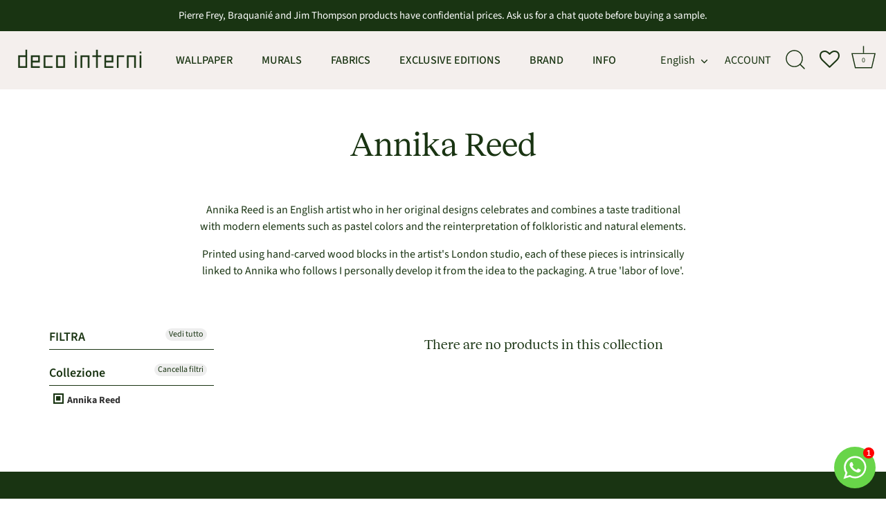

--- FILE ---
content_type: text/html; charset=utf-8
request_url: https://decointerni.com/en/collections/annika-reed-en
body_size: 37527
content:
<!doctype html>
<html class="no-js" lang="en">
<head>  <script type="text/worker" id="sweworker">onmessage=function(e){postMessage(`const t_event=["mouseover","keydown","touchmove","touchstart","wheel"];var perfEntries=performance.getEntriesByType("navigation");function e(){observer.disconnect(),perfEntries[0].loadEventEnd>0&&void 0!==document.removeEventListeners&&(document.removeEventListeners("DOMContentLoaded"),document.removeEventListeners("load")),t_event.forEach((function(t){window.removeEventListener(t,e,{passive:!0})})),loadAndExecuteSwescripts()}function seq(t,e,n){void 0===n&&(n=0),t[n]?t[n]((function(){seq(t,e,n+1)})):e()}function u(){if(perfEntries[0].loadEventEnd>0){const loadEvent=new Event("DOMContentLoaded",{bubbles:!0,cancelable:!0});window.dispatchEvent(loadEvent),document.dispatchEvent(loadEvent);const readyStateChangeEvent=new Event("readystatechange",{bubbles:!0,cancelable:!0});window.dispatchEvent(readyStateChangeEvent),document.dispatchEvent(readyStateChangeEvent);const showEvent=new Event("load",{bubbles:!0,cancelable:!0});window.dispatchEvent(showEvent),document.dispatchEvent(showEvent);const resizeEvent=new UIEvent("resize",{bubbles:!0,cancelable:!0,view:window,detail:!1});window.dispatchEvent(resizeEvent),document.dispatchEvent(resizeEvent)}}function swei(t,e){var n=document.createElement("script");n.type="text/javascript",t.src?(n.onload=e,n.onerror=e,n.src=t.src,n.id=t.id,n.async=!1,Object.assign(n.dataset,t.dataset)):(n.textContent=t.innerText,n.id=t.id,n.async=!1,Object.assign(n.dataset,t.dataset)),t.parentNode&&t.parentNode.removeChild(t),document.body&&document.body.appendChild(n),t.src||e()}function loadAndExecuteSwescripts(){var t=document.querySelectorAll("script"),e=[];[].forEach.call(t,(function(t){"text/swescript"==t.getAttribute("type")&&e.push((function(e){swei(t,e)}))})),seq(e,u)}t_event.forEach((function(t){console.log("active SWE"),window.addEventListener(t,e,{passive:!0})}));`);};</script>
  <script type="text/javascript">
  var swex = new Worker("data:text/javascript;base64," + btoa(document.getElementById("sweworker").textContent));(swex.onmessage = function (t) {var e = document.createElement("script");(e.type = "text/javascript"),(e.textContent = t.data),document.head.appendChild(e);}),swex.postMessage("init");
  </script>
  <script type="text/javascript" data-swe="1">
    const observer = new MutationObserver((mutations) => {
      mutations.forEach(({ addedNodes }) => {
        addedNodes.forEach((node) => {
        if (node.tagName === 'SCRIPT' && node.className == 'analytics') {node.type = 'text/swescript'}
        if (node.tagName === 'SCRIPT' && node.innerHTML.includes('asyncLoad')) {node.type = 'text/swescript'}
        if (node.nodeType === 1 && node.tagName === 'SCRIPT' && node.innerHTML.includes('gtag')) {node.type = 'text/swescript'}
        if (node.nodeType === 1 && node.tagName === 'SCRIPT' && node.innerHTML.includes('gtm')) {node.type = 'text/swescript'}
        if (node.nodeType === 1 && node.tagName === 'SCRIPT' && node.src.includes('googlet')) {node.type = 'text/swescript'}
        if (node.nodeType === 1 && node.tagName === 'SCRIPT' && node.innerHTML.includes('storefront/bars')) {node.type = 'text/swescript'}
        if (node.nodeType === 1 && node.tagName === 'SCRIPT' && node.src.includes('storefront/bars')) {node.type = 'text/swescript'}
        if (node.nodeType === 1 && node.tagName === 'SCRIPT' && node.innerHTML.includes('facebook.net')) {node.type = 'text/swescript'}
        if (node.nodeType === 1 && node.tagName === 'SCRIPT' && node.src.includes('facebook.net')) { node.type = 'text/swescript'}

             if (node.nodeType === 1 && node.tagName === 'SCRIPT' && node.innerHTML.includes('datadog')) {node.type = 'text/swescript'}
        if (node.nodeType === 1 && node.tagName === 'SCRIPT' && node.src.includes('datadog')) { node.type = 'text/swescript'}
        if (node.nodeType === 1 && node.tagName === 'SCRIPT' && node.innerHTML.includes('iubenda')) {node.type = 'text/swescript'}
        if (node.nodeType === 1 && node.tagName === 'SCRIPT' && node.src.includes('iubenda')) { node.type = 'text/swescript'}
        if (node.nodeType === 1 && node.tagName === 'SCRIPT' && node.innerHTML.includes('ecomsend')) {node.type = 'text/swescript'}
        if (node.nodeType === 1 && node.tagName === 'SCRIPT' && node.src.includes('ecomsend')) { node.type = 'text/swescript'}
        if (node.nodeType === 1 && node.tagName === 'SCRIPT' && node.innerHTML.includes('trustpilot')) {node.type = 'text/swescript'}
        if (node.nodeType === 1 && node.tagName === 'SCRIPT' && node.src.includes('trustpilot')) { node.type = 'text/swescript'}
        if (node.nodeType === 1 && node.tagName === 'SCRIPT' && node.innerHTML.includes('shopifycdn')) {node.type = 'text/swescript'}
        if (node.nodeType === 1 && node.tagName === 'SCRIPT' && node.src.includes('shopifycdn')) { node.type = 'text/swescript'}
        if (node.nodeType === 1 && node.tagName === 'SCRIPT' && node.innerHTML.includes('omnisnippet1')) {node.type = 'text/swescript'}
        if (node.nodeType === 1 && node.tagName === 'SCRIPT' && node.src.includes('omnisnippet1')) { node.type = 'text/swescript'}
        if (node.nodeType === 1 && node.tagName === 'SCRIPT' && node.innerHTML.includes('pinimg')) {node.type = 'text/swescript'}
        if (node.nodeType === 1 && node.tagName === 'SCRIPT' && node.src.includes('pinimg')) { node.type = 'text/swescript'}
        if (node.nodeType === 1 && node.tagName === 'SCRIPT' && node.innerHTML.includes('cloudflare')) {node.type = 'text/swescript'}
        if (node.nodeType === 1 && node.tagName === 'SCRIPT' && node.src.includes('cloudflare')) { node.type = 'text/swescript'}
        if (node.nodeType === 1 && node.tagName === 'SCRIPT' && node.innerHTML.includes('extensions')) {node.type = 'text/swescript'}
        if (node.nodeType === 1 && node.tagName === 'SCRIPT' && node.src.includes('extensions')) { node.type = 'text/swescript'}
          
        if (node.nodeType === 1 && node.tagName === 'SCRIPT' && node.innerHTML.includes('boomerang')) {node.type = 'text/swescript'}
        if (node.nodeType === 1 && node.tagName === 'SCRIPT' && node.src.includes('boomerang')) { node.type = 'text/swescript'}
        if (node.nodeType === 1 && node.tagName === 'SCRIPT' && node.src.includes('shopifycloud')) { node.type = 'text/swescript'}

        if (node.tagName === 'IMG') {node.loading='lazy'}
        });
      });
    });

    var ua = navigator && navigator.userAgent.toString().toLowerCase();
     if (ua.indexOf("chrome") > -1) {
      observer.observe(document.documentElement, {
        childList: true,
        subtree: true,
      });
    }
  </script>
<script defer src="https://cdn.shopifycdn.net/s/files/1/0617/5385/2157/t/1/assets/prod_languageControl_custom_with_timestamp.js"></script>
  <!-- Showcase 5.2.1 -->
  <link rel="preload" href="//decointerni.com/cdn/shop/t/11/assets/styles.css?v=183859003627039216651765532657" as="style">

  <meta charset="utf-8" />
<meta name="viewport" content="width=device-width,initial-scale=1.0" />
<meta http-equiv="X-UA-Compatible" content="IE=edge">

<link rel="preconnect" href="https://cdn.shopify.com" crossorigin>
<link rel="preconnect" href="https://fonts.shopify.com" crossorigin>
<link rel="preconnect" href="https://monorail-edge.shopifysvc.com"><link rel="preload" as="font" href="//decointerni.com/cdn/fonts/source_sans_pro/sourcesanspro_n4.50ae3e156aed9a794db7e94c4d00984c7b66616c.woff2" type="font/woff2" crossorigin><link rel="preload" as="font" href="//decointerni.com/cdn/fonts/source_sans_pro/sourcesanspro_n7.41cbad1715ffa6489ec3aab1c16fda6d5bdf2235.woff2" type="font/woff2" crossorigin><link rel="preload" as="font" href="//decointerni.com/cdn/fonts/source_sans_pro/sourcesanspro_i4.130f29b9baa0095b80aea9236ca9ef6ab0069c67.woff2" type="font/woff2" crossorigin><link rel="preload" as="font" href="//decointerni.com/cdn/fonts/source_sans_pro/sourcesanspro_i7.98bb15b3a23880a6e1d86ade6dbb197526ff768d.woff2" type="font/woff2" crossorigin><link rel="preload" as="font" href="//decointerni.com/cdn/fonts/source_sans_pro/sourcesanspro_n4.50ae3e156aed9a794db7e94c4d00984c7b66616c.woff2" type="font/woff2" crossorigin><link rel="preload" as="font" href="//decointerni.com/cdn/fonts/source_sans_pro/sourcesanspro_n4.50ae3e156aed9a794db7e94c4d00984c7b66616c.woff2" type="font/woff2" crossorigin><link rel="preload" as="font" href="//decointerni.com/cdn/fonts/source_sans_pro/sourcesanspro_n4.50ae3e156aed9a794db7e94c4d00984c7b66616c.woff2" type="font/woff2" crossorigin><link rel="preload" href="//decointerni.com/cdn/shop/t/11/assets/vendor.min.js?v=8282272189747561791681829740" as="script">
<link rel="preload" href="//decointerni.com/cdn/shop/t/11/assets/theme.js?v=141957916647930288861681829740" as="script">

  
<link rel="canonical" href="https://decointerni.com/en/collections/annika-reed-en" />

<link rel="shortcut icon" href="//decointerni.com/cdn/shop/files/icon23deco.png?v=1677401170" type="image/png" /><meta name="description" content="Annika Reed is an English artist who celebrates and combines a traditional taste with modern elements such as pastel colors in its original design and combines">
<link rel="preload" as="font" href="//decointerni.com/cdn/fonts/source_sans_pro/sourcesanspro_n5.783a0e56914d4f6f44d3728e24352fac8739bbef.woff2" type="font/woff2" crossorigin><link rel="preload" as="font" href="//decointerni.com/cdn/fonts/source_sans_pro/sourcesanspro_n6.cdbfc001bf7647698fff34a09dc1c625e4008e01.woff2" type="font/woff2" crossorigin><meta name="theme-color" content="#193412">
  <link rel="apple-touch-icon" href="https://cdn.shopify.com/s/files/1/0613/7279/3007/files/icon23deco.png">

  <title>
    Annika Reed &ndash; Deco Interni
  </title>


  <meta property="og:site_name" content="Deco Interni">
<meta property="og:url" content="https://decointerni.com/en/collections/annika-reed-en">
<meta property="og:title" content="Annika Reed">
<meta property="og:type" content="product.group">
<meta property="og:description" content="Annika Reed is an English artist who celebrates and combines a traditional taste with modern elements such as pastel colors in its original design and combines"><meta property="og:image" content="http://decointerni.com/cdn/shop/collections/stripes_curtain_and_wallpaper_copy_1200x1200.jpg?v=1668510883">
  <meta property="og:image:secure_url" content="https://decointerni.com/cdn/shop/collections/stripes_curtain_and_wallpaper_copy_1200x1200.jpg?v=1668510883">
  <meta property="og:image:width" content="4000">
  <meta property="og:image:height" content="4000"><meta name="twitter:card" content="summary_large_image">
<meta name="twitter:title" content="Annika Reed">
<meta name="twitter:description" content="Annika Reed is an English artist who celebrates and combines a traditional taste with modern elements such as pastel colors in its original design and combines">


  <style data-shopify>
    :root {
      --viewport-height: 100vh;
      --viewport-height-first-section: 100vh;
      --nav-height: 0;
    }
  </style>

  <link href="//decointerni.com/cdn/shop/t/11/assets/styles.css?v=183859003627039216651765532657" rel="stylesheet" type="text/css" media="all" />
<!-- TrustBox script -->
<script type="text/javascript" src="//widget.trustpilot.com/bootstrap/v5/tp.widget.bootstrap.min.js" async></script>
<!-- End TrustBox script -->
  <script>window.performance && window.performance.mark && window.performance.mark('shopify.content_for_header.start');</script><meta name="google-site-verification" content="a88wvGsiCymMmJsfaPE9a6oIAlkJK3nApomZbiCkGA8">
<meta id="shopify-digital-wallet" name="shopify-digital-wallet" content="/61372793007/digital_wallets/dialog">
<link rel="alternate" type="application/atom+xml" title="Feed" href="/en/collections/annika-reed-en.atom" />
<link rel="alternate" hreflang="x-default" href="https://decointerni.com/collections/annika-reed">
<link rel="alternate" hreflang="it" href="https://decointerni.com/collections/annika-reed">
<link rel="alternate" hreflang="en" href="https://decointerni.com/en/collections/annika-reed-en">
<link rel="alternate" hreflang="fr" href="https://decointerni.com/fr/collections/annika-reed-fr">
<link rel="alternate" type="application/json+oembed" href="https://decointerni.com/en/collections/annika-reed-en.oembed">
<script async="async" src="/checkouts/internal/preloads.js?locale=en-IT"></script>
<script id="shopify-features" type="application/json">{"accessToken":"077c71dd8e0e51e41fe76792f9395c9a","betas":["rich-media-storefront-analytics"],"domain":"decointerni.com","predictiveSearch":true,"shopId":61372793007,"locale":"en"}</script>
<script>var Shopify = Shopify || {};
Shopify.shop = "deco-interni.myshopify.com";
Shopify.locale = "en";
Shopify.currency = {"active":"EUR","rate":"1.0"};
Shopify.country = "IT";
Shopify.theme = {"name":"[SWIFT-OPTIMIZED]🟢 Decointerni","id":131669164207,"schema_name":"Showcase","schema_version":"5.2.1","theme_store_id":null,"role":"main"};
Shopify.theme.handle = "null";
Shopify.theme.style = {"id":null,"handle":null};
Shopify.cdnHost = "decointerni.com/cdn";
Shopify.routes = Shopify.routes || {};
Shopify.routes.root = "/en/";</script>
<script type="module">!function(o){(o.Shopify=o.Shopify||{}).modules=!0}(window);</script>
<script>!function(o){function n(){var o=[];function n(){o.push(Array.prototype.slice.apply(arguments))}return n.q=o,n}var t=o.Shopify=o.Shopify||{};t.loadFeatures=n(),t.autoloadFeatures=n()}(window);</script>
<script id="shop-js-analytics" type="application/json">{"pageType":"collection"}</script>
<script defer="defer" async type="module" src="//decointerni.com/cdn/shopifycloud/shop-js/modules/v2/client.init-shop-cart-sync_BdyHc3Nr.en.esm.js"></script>
<script defer="defer" async type="module" src="//decointerni.com/cdn/shopifycloud/shop-js/modules/v2/chunk.common_Daul8nwZ.esm.js"></script>
<script type="module">
  await import("//decointerni.com/cdn/shopifycloud/shop-js/modules/v2/client.init-shop-cart-sync_BdyHc3Nr.en.esm.js");
await import("//decointerni.com/cdn/shopifycloud/shop-js/modules/v2/chunk.common_Daul8nwZ.esm.js");

  window.Shopify.SignInWithShop?.initShopCartSync?.({"fedCMEnabled":true,"windoidEnabled":true});

</script>
<script>(function() {
  var isLoaded = false;
  function asyncLoad() {
    if (isLoaded) return;
    isLoaded = true;
    var urls = ["https:\/\/product-samples.herokuapp.com\/complied\/main.min.js?shop=deco-interni.myshopify.com","https:\/\/ecommplugins-scripts.trustpilot.com\/v2.1\/js\/header.min.js?settings=eyJrZXkiOiI0VnJYd3o0UWtMZ1cwN0tVIiwicyI6InNrdSJ9\u0026v=2.5\u0026shop=deco-interni.myshopify.com","https:\/\/ecommplugins-trustboxsettings.trustpilot.com\/deco-interni.myshopify.com.js?settings=1696859835521\u0026shop=deco-interni.myshopify.com","https:\/\/s3.eu-west-1.amazonaws.com\/production-klarna-il-shopify-osm\/a6c5e37d3b587ca7438f15aa90b429b47085a035\/deco-interni.myshopify.com-1708632068836.js?shop=deco-interni.myshopify.com"];
    for (var i = 0; i < urls.length; i++) {
      var s = document.createElement('script');
      s.type = 'text/javascript';
      s.async = true;
      s.src = urls[i];
      var x = document.getElementsByTagName('script')[0];
      x.parentNode.insertBefore(s, x);
    }
  };
  if(window.attachEvent) {
    window.attachEvent('onload', asyncLoad);
  } else {
    window.addEventListener('load', asyncLoad, false);
  }
})();</script>
<script id="__st">var __st={"a":61372793007,"offset":3600,"reqid":"46e013e7-b31d-4521-9221-0669799b0473-1768980654","pageurl":"decointerni.com\/en\/collections\/annika-reed-en","u":"03388b73febf","p":"collection","rtyp":"collection","rid":302924824751};</script>
<script>window.ShopifyPaypalV4VisibilityTracking = true;</script>
<script id="captcha-bootstrap">!function(){'use strict';const t='contact',e='account',n='new_comment',o=[[t,t],['blogs',n],['comments',n],[t,'customer']],c=[[e,'customer_login'],[e,'guest_login'],[e,'recover_customer_password'],[e,'create_customer']],r=t=>t.map((([t,e])=>`form[action*='/${t}']:not([data-nocaptcha='true']) input[name='form_type'][value='${e}']`)).join(','),a=t=>()=>t?[...document.querySelectorAll(t)].map((t=>t.form)):[];function s(){const t=[...o],e=r(t);return a(e)}const i='password',u='form_key',d=['recaptcha-v3-token','g-recaptcha-response','h-captcha-response',i],f=()=>{try{return window.sessionStorage}catch{return}},m='__shopify_v',_=t=>t.elements[u];function p(t,e,n=!1){try{const o=window.sessionStorage,c=JSON.parse(o.getItem(e)),{data:r}=function(t){const{data:e,action:n}=t;return t[m]||n?{data:e,action:n}:{data:t,action:n}}(c);for(const[e,n]of Object.entries(r))t.elements[e]&&(t.elements[e].value=n);n&&o.removeItem(e)}catch(o){console.error('form repopulation failed',{error:o})}}const l='form_type',E='cptcha';function T(t){t.dataset[E]=!0}const w=window,h=w.document,L='Shopify',v='ce_forms',y='captcha';let A=!1;((t,e)=>{const n=(g='f06e6c50-85a8-45c8-87d0-21a2b65856fe',I='https://cdn.shopify.com/shopifycloud/storefront-forms-hcaptcha/ce_storefront_forms_captcha_hcaptcha.v1.5.2.iife.js',D={infoText:'Protected by hCaptcha',privacyText:'Privacy',termsText:'Terms'},(t,e,n)=>{const o=w[L][v],c=o.bindForm;if(c)return c(t,g,e,D).then(n);var r;o.q.push([[t,g,e,D],n]),r=I,A||(h.body.append(Object.assign(h.createElement('script'),{id:'captcha-provider',async:!0,src:r})),A=!0)});var g,I,D;w[L]=w[L]||{},w[L][v]=w[L][v]||{},w[L][v].q=[],w[L][y]=w[L][y]||{},w[L][y].protect=function(t,e){n(t,void 0,e),T(t)},Object.freeze(w[L][y]),function(t,e,n,w,h,L){const[v,y,A,g]=function(t,e,n){const i=e?o:[],u=t?c:[],d=[...i,...u],f=r(d),m=r(i),_=r(d.filter((([t,e])=>n.includes(e))));return[a(f),a(m),a(_),s()]}(w,h,L),I=t=>{const e=t.target;return e instanceof HTMLFormElement?e:e&&e.form},D=t=>v().includes(t);t.addEventListener('submit',(t=>{const e=I(t);if(!e)return;const n=D(e)&&!e.dataset.hcaptchaBound&&!e.dataset.recaptchaBound,o=_(e),c=g().includes(e)&&(!o||!o.value);(n||c)&&t.preventDefault(),c&&!n&&(function(t){try{if(!f())return;!function(t){const e=f();if(!e)return;const n=_(t);if(!n)return;const o=n.value;o&&e.removeItem(o)}(t);const e=Array.from(Array(32),(()=>Math.random().toString(36)[2])).join('');!function(t,e){_(t)||t.append(Object.assign(document.createElement('input'),{type:'hidden',name:u})),t.elements[u].value=e}(t,e),function(t,e){const n=f();if(!n)return;const o=[...t.querySelectorAll(`input[type='${i}']`)].map((({name:t})=>t)),c=[...d,...o],r={};for(const[a,s]of new FormData(t).entries())c.includes(a)||(r[a]=s);n.setItem(e,JSON.stringify({[m]:1,action:t.action,data:r}))}(t,e)}catch(e){console.error('failed to persist form',e)}}(e),e.submit())}));const S=(t,e)=>{t&&!t.dataset[E]&&(n(t,e.some((e=>e===t))),T(t))};for(const o of['focusin','change'])t.addEventListener(o,(t=>{const e=I(t);D(e)&&S(e,y())}));const B=e.get('form_key'),M=e.get(l),P=B&&M;t.addEventListener('DOMContentLoaded',(()=>{const t=y();if(P)for(const e of t)e.elements[l].value===M&&p(e,B);[...new Set([...A(),...v().filter((t=>'true'===t.dataset.shopifyCaptcha))])].forEach((e=>S(e,t)))}))}(h,new URLSearchParams(w.location.search),n,t,e,['guest_login'])})(!0,!0)}();</script>
<script integrity="sha256-4kQ18oKyAcykRKYeNunJcIwy7WH5gtpwJnB7kiuLZ1E=" data-source-attribution="shopify.loadfeatures" defer="defer" src="//decointerni.com/cdn/shopifycloud/storefront/assets/storefront/load_feature-a0a9edcb.js" crossorigin="anonymous"></script>
<script data-source-attribution="shopify.dynamic_checkout.dynamic.init">var Shopify=Shopify||{};Shopify.PaymentButton=Shopify.PaymentButton||{isStorefrontPortableWallets:!0,init:function(){window.Shopify.PaymentButton.init=function(){};var t=document.createElement("script");t.src="https://decointerni.com/cdn/shopifycloud/portable-wallets/latest/portable-wallets.en.js",t.type="module",document.head.appendChild(t)}};
</script>
<script data-source-attribution="shopify.dynamic_checkout.buyer_consent">
  function portableWalletsHideBuyerConsent(e){var t=document.getElementById("shopify-buyer-consent"),n=document.getElementById("shopify-subscription-policy-button");t&&n&&(t.classList.add("hidden"),t.setAttribute("aria-hidden","true"),n.removeEventListener("click",e))}function portableWalletsShowBuyerConsent(e){var t=document.getElementById("shopify-buyer-consent"),n=document.getElementById("shopify-subscription-policy-button");t&&n&&(t.classList.remove("hidden"),t.removeAttribute("aria-hidden"),n.addEventListener("click",e))}window.Shopify?.PaymentButton&&(window.Shopify.PaymentButton.hideBuyerConsent=portableWalletsHideBuyerConsent,window.Shopify.PaymentButton.showBuyerConsent=portableWalletsShowBuyerConsent);
</script>
<script data-source-attribution="shopify.dynamic_checkout.cart.bootstrap">document.addEventListener("DOMContentLoaded",(function(){function t(){return document.querySelector("shopify-accelerated-checkout-cart, shopify-accelerated-checkout")}if(t())Shopify.PaymentButton.init();else{new MutationObserver((function(e,n){t()&&(Shopify.PaymentButton.init(),n.disconnect())})).observe(document.body,{childList:!0,subtree:!0})}}));
</script>
<link id="shopify-accelerated-checkout-styles" rel="stylesheet" media="screen" href="https://decointerni.com/cdn/shopifycloud/portable-wallets/latest/accelerated-checkout-backwards-compat.css" crossorigin="anonymous">
<style id="shopify-accelerated-checkout-cart">
        #shopify-buyer-consent {
  margin-top: 1em;
  display: inline-block;
  width: 100%;
}

#shopify-buyer-consent.hidden {
  display: none;
}

#shopify-subscription-policy-button {
  background: none;
  border: none;
  padding: 0;
  text-decoration: underline;
  font-size: inherit;
  cursor: pointer;
}

#shopify-subscription-policy-button::before {
  box-shadow: none;
}

      </style>

<script>window.performance && window.performance.mark && window.performance.mark('shopify.content_for_header.end');</script>

    <script type="application/ld+json">
    {
      "@context": "https://schema.org/",
      "@type": "Organization",
      "brand": "Deco Interni",
          "url": "www.DecoInterni.com",
      "description": "We are a Wall Paper Company."
        }
    </script>



  
  <script>
  (function(h,o,u,n,d) {
    h=h[d]=h[d]||{q:[],onReady:function(c){h.q.push(c)}}
    d=o.createElement(u);d.async=1;d.src=n
    n=o.getElementsByTagName(u)[0];n.parentNode.insertBefore(d,n)
  })(window,document,'script','https://www.datadoghq-browser-agent.com/datadog-rum-v4.js','DD_RUM')
  DD_RUM.onReady(function() {
    DD_RUM.init({
      clientToken: 'pube68a733509b884c40b271aa17560f934',
      applicationId: '05e732c9-12f2-46a4-bd6a-bd9776d371e3',
      site: 'datadoghq.eu',
      service: 'deco-interni',
      
      // Specify a version number to identify the deployed version of your application in Datadog 
      // version: '1.0.0',
      sampleRate: 100,
      premiumSampleRate: 100,
      trackInteractions: true,
      defaultPrivacyLevel: 'mask-user-input',
    });

    DD_RUM.startSessionReplayRecording();
  })
</script>
  
  <!-- Global site tag (gtag.js) - Google Analytics -->
<script async src="https://www.googletagmanager.com/gtag/js?id=G-2E32RC246T"></script>
<script>
  window.dataLayer = window.dataLayer || [];
  function gtag(){dataLayer.push(arguments);}
  gtag('js', new Date());

  gtag('config', 'G-2E32RC246T');
</script>
<!-- Google tag (gtag.js) -->
<script async src="https://www.googletagmanager.com/gtag/js?id=G-DW65N8MMMX"></script>
<script>
  window.dataLayer = window.dataLayer || [];
  function gtag(){dataLayer.push(arguments);}
  gtag('js', new Date());

  gtag('config', 'G-DW65N8MMMX');
</script>

  <script>
    document.documentElement.className = document.documentElement.className.replace('no-js', 'js');
    window.theme = window.theme || {};
    
      theme.money_format_with_code_preference = "€{{amount_with_comma_separator}}";
    
    theme.money_format = "€{{amount_with_comma_separator}}";
    theme.money_container = '.theme-money';
    theme.strings = {
      previous: "Previous",
      next: "\u0026lt;tc\u0026gt;Next\u0026lt;\/tc\u0026gt;",
      close: "Close",
      addressError: "Mistake",
      addressNoResults: "No results",
      addressQueryLimit: "You have used all your Google API usage. Consider an upgrade\u003ca href=\"https:\/\/developers.google.com\/maps\/premium\/usage-limits\"\u003e Premium Plan\u003c\/a\u003e .",
      authError: "There was an error authenticating your Google Maps API Key.",
      back: "\u0026lt;tc\u0026gt;Back\u0026lt;\/tc\u0026gt;",
      cartConfirmation: "You must accept the terms and conditions of purchase before proceeding.",
      loadMore: "\u0026lt;tc\u0026gt;Load more\u0026lt;\/tc\u0026gt;",
      infiniteScrollNoMore: "No results",
      priceNonExistent: "Not available",
      buttonDefault: "Add to cart",
      buttonPreorder: "Pre-order",
      buttonNoStock: "Not available",
      buttonNoVariant: "Not available",
      variantNoStock: "Not available",
      unitPriceSeparator: " \/ ",
      colorBoxPrevious: "Previous",
      colorBoxNext: "Subsequent",
      colorBoxClose: "Close",
      navigateHome: "Home",
      productAddingToCart: "\u0026lt;tc\u0026gt;Add\u0026lt;\/tc\u0026gt;",
      productAddedToCart: "Added to the cart",
      popupWasAdded: "\u0026lt;tc\u0026gt;added to the cart\u0026lt;\/tc\u0026gt;",
      popupCheckout: "Cart",
      popupContinueShopping: "\u0026lt;tc\u0026gt;Continue shopping\u0026lt;\/tc\u0026gt;",
      onlyXLeft: "[[ quantity ]] in stock",
      priceSoldOut: "Not available",
      inventoryLowStock: "Low stock",
      inventoryInStock: "Available",
      loading: "Loading ...",
      viewCart: "\u0026lt;tc\u0026gt;View cart\u0026lt;\/tc\u0026gt;",
      page: "Page {{ page }}",
      imageSlider: "Slide Show",
      clearAll: "Delete"
    };
    theme.routes = {
      root_url: '/en',
      cart_url: '/en/cart',
      cart_add_url: '/en/cart/add',
      checkout: '/checkout'
    };
    theme.settings = {
      animationEnabledDesktop: true,
      animationEnabledMobile: false
    };

    theme.checkViewportFillers = function(){
      var toggleState = false;
      var elPageContent = document.getElementById('page-content');
      if(elPageContent) {
        var elOverlapSection = elPageContent.querySelector('.header-overlap-section');
        if (elOverlapSection) {
          var padding = parseInt(getComputedStyle(elPageContent).getPropertyValue('padding-top'));
          toggleState = ((Math.round(elOverlapSection.offsetTop) - padding) === 0);
        }
      }
      if(toggleState) {
        document.getElementsByTagName('body')[0].classList.add('header-section-overlap');
      } else {
        document.getElementsByTagName('body')[0].classList.remove('header-section-overlap');
      }
    };

    theme.assessAltLogo = function(){
      var elsOverlappers = document.querySelectorAll('.needs-alt-logo');
      var useAltLogo = false;
      if(elsOverlappers.length) {
        var elSiteControl = document.querySelector('#site-control');
        var elSiteControlInner = document.querySelector('#site-control .site-control__inner');
        var headerMid = elSiteControlInner.offsetTop + elSiteControl.offsetTop + elSiteControlInner.offsetHeight / 2;
        Array.prototype.forEach.call(elsOverlappers, function(el, i){
          var thisTop = el.getBoundingClientRect().top;
          var thisBottom = thisTop + el.offsetHeight;
          if(headerMid > thisTop && headerMid < thisBottom) {
            useAltLogo = true;
            return false;
          }
        });
      }
      if(useAltLogo) {
        document.getElementsByTagName('body')[0].classList.add('use-alt-logo');
      } else {
        document.getElementsByTagName('body')[0].classList.remove('use-alt-logo');
      }
    };
  </script>

<link rel="preload" href="https://cdnjs.cloudflare.com/ajax/libs/font-awesome/4.7.0/css/font-awesome.min.css" as="style" onload="this.onload=null;this.rel='stylesheet'">						
<noscript><link rel="stylesheet" href="https://cdnjs.cloudflare.com/ajax/libs/font-awesome/4.7.0/css/font-awesome.min.css"></noscript>						

<div id="shopify-section-filter-menu-settings" class="shopify-section"><style type="text/css">
/*  Filter Menu Color and Image Section CSS */</style>
<link href="//decointerni.com/cdn/shop/t/11/assets/filter-menu.scss.css?v=162082881063913643631765532656" rel="stylesheet" type="text/css" media="all" />
<script src="//decointerni.com/cdn/shop/t/11/assets/filter-menu.js?v=79298749081961657871681829740" type="text/javascript"></script>





</div>


  <!-- Google Tag Manager -->
  <script>(function(w,d,s,l,i){w[l]=w[l]||[];w[l].push({'gtm.start':
  new Date().getTime(),event:'gtm.js'});var f=d.getElementsByTagName(s)[0],
  j=d.createElement(s),dl=l!='dataLayer'?'&l='+l:'';j.async=true;j.src=
  'https://www.googletagmanager.com/gtm.js?id=%27+i+dl;f.parentNode.insertBefore(j,f);
  })(window,document,'script','dataLayer','GTM-TSK2GS6');</script>
  <!-- End Google Tag Manager -->

 <script>
 let ps_apiURI = "https://swift-api.perfectapps.io/api";
 let ps_storeUrl = "https://swift.perfectapps.io";
 let ps_productId = "";
 </script> 
  
  

  
 <!-- BEGIN app block: shopify://apps/transcy/blocks/switcher_embed_block/bce4f1c0-c18c-43b0-b0b2-a1aefaa44573 --><!-- BEGIN app snippet: fa_translate_core --><script>
    (function () {
        console.log("transcy ignore convert TC value",typeof transcy_ignoreConvertPrice != "undefined");
        
        function addMoneyTag(mutations, observer) {
            let currencyCookie = getCookieCore("transcy_currency");
            
            let shopifyCurrencyRegex = buildXPathQuery(
                window.ShopifyTC.shopifyCurrency.price_currency
            );
            let currencyRegex = buildCurrencyRegex(window.ShopifyTC.shopifyCurrency.price_currency)
            let tempTranscy = document.evaluate(shopifyCurrencyRegex, document, null, XPathResult.ORDERED_NODE_SNAPSHOT_TYPE, null);
            for (let iTranscy = 0; iTranscy < tempTranscy.snapshotLength; iTranscy++) {
                let elTranscy = tempTranscy.snapshotItem(iTranscy);
                if (elTranscy.innerHTML &&
                !elTranscy.classList.contains('transcy-money') && (typeof transcy_ignoreConvertPrice == "undefined" ||
                !transcy_ignoreConvertPrice?.some(className => elTranscy.classList?.contains(className))) && elTranscy?.childNodes?.length == 1) {
                    if (!window.ShopifyTC?.shopifyCurrency?.price_currency || currencyCookie == window.ShopifyTC?.currency?.active || !currencyCookie) {
                        addClassIfNotExists(elTranscy, 'notranslate');
                        continue;
                    }

                    elTranscy.classList.add('transcy-money');
                    let innerHTML = replaceMatches(elTranscy?.textContent, currencyRegex);
                    elTranscy.innerHTML = innerHTML;
                    if (!innerHTML.includes("tc-money")) {
                        addClassIfNotExists(elTranscy, 'notranslate');
                    }
                } 
                if (elTranscy.classList.contains('transcy-money') && !elTranscy?.innerHTML?.includes("tc-money")) {
                    addClassIfNotExists(elTranscy, 'notranslate');
                }
            }
        }
    
        function logChangesTranscy(mutations, observer) {
            const xpathQuery = `
                //*[text()[contains(.,"•tc")]] |
                //*[text()[contains(.,"tc")]] |
                //*[text()[contains(.,"transcy")]] |
                //textarea[@placeholder[contains(.,"transcy")]] |
                //textarea[@placeholder[contains(.,"tc")]] |
                //select[@placeholder[contains(.,"transcy")]] |
                //select[@placeholder[contains(.,"tc")]] |
                //input[@placeholder[contains(.,"tc")]] |
                //input[@value[contains(.,"tc")]] |
                //input[@value[contains(.,"transcy")]] |
                //*[text()[contains(.,"TC")]] |
                //textarea[@placeholder[contains(.,"TC")]] |
                //select[@placeholder[contains(.,"TC")]] |
                //input[@placeholder[contains(.,"TC")]] |
                //input[@value[contains(.,"TC")]]
            `;
            let tempTranscy = document.evaluate(xpathQuery, document, null, XPathResult.ORDERED_NODE_SNAPSHOT_TYPE, null);
            for (let iTranscy = 0; iTranscy < tempTranscy.snapshotLength; iTranscy++) {
                let elTranscy = tempTranscy.snapshotItem(iTranscy);
                let innerHtmlTranscy = elTranscy?.innerHTML ? elTranscy.innerHTML : "";
                if (innerHtmlTranscy && !["SCRIPT", "LINK", "STYLE"].includes(elTranscy.nodeName)) {
                    const textToReplace = [
                        '&lt;•tc&gt;', '&lt;/•tc&gt;', '&lt;tc&gt;', '&lt;/tc&gt;',
                        '&lt;transcy&gt;', '&lt;/transcy&gt;', '&amp;lt;tc&amp;gt;',
                        '&amp;lt;/tc&amp;gt;', '&lt;TRANSCY&gt;', '&lt;/TRANSCY&gt;',
                        '&lt;TC&gt;', '&lt;/TC&gt;'
                    ];
                    let containsTag = textToReplace.some(tag => innerHtmlTranscy.includes(tag));
                    if (containsTag) {
                        textToReplace.forEach(tag => {
                            innerHtmlTranscy = innerHtmlTranscy.replaceAll(tag, '');
                        });
                        elTranscy.innerHTML = innerHtmlTranscy;
                        elTranscy.setAttribute('translate', 'no');
                    }
    
                    const tagsToReplace = ['<•tc>', '</•tc>', '<tc>', '</tc>', '<transcy>', '</transcy>', '<TC>', '</TC>', '<TRANSCY>', '</TRANSCY>'];
                    if (tagsToReplace.some(tag => innerHtmlTranscy.includes(tag))) {
                        innerHtmlTranscy = innerHtmlTranscy.replace(/<(|\/)transcy>|<(|\/)tc>|<(|\/)•tc>/gi, "");
                        elTranscy.innerHTML = innerHtmlTranscy;
                        elTranscy.setAttribute('translate', 'no');
                    }
                }
                if (["INPUT"].includes(elTranscy.nodeName)) {
                    let valueInputTranscy = elTranscy.value.replaceAll("&lt;tc&gt;", "").replaceAll("&lt;/tc&gt;", "").replace(/<(|\/)transcy>|<(|\/)tc>/gi, "");
                    elTranscy.value = valueInputTranscy
                }
    
                if (["INPUT", "SELECT", "TEXTAREA"].includes(elTranscy.nodeName)) {
                    elTranscy.placeholder = elTranscy.placeholder.replaceAll("&lt;tc&gt;", "").replaceAll("&lt;/tc&gt;", "").replace(/<(|\/)transcy>|<(|\/)tc>/gi, "");
                }
            }
            addMoneyTag(mutations, observer)
        }
        const observerOptionsTranscy = {
            subtree: true,
            childList: true
        };
        const observerTranscy = new MutationObserver(logChangesTranscy);
        observerTranscy.observe(document.documentElement, observerOptionsTranscy);
    })();

    const addClassIfNotExists = (element, className) => {
        if (!element.classList.contains(className)) {
            element.classList.add(className);
        }
    };
    
    const replaceMatches = (content, currencyRegex) => {
        let arrCurrencies = content.match(currencyRegex);
    
        if (arrCurrencies?.length && content === arrCurrencies[0]) {
            return content;
        }
        return (
            arrCurrencies?.reduce((string, oldVal, index) => {
                const hasSpaceBefore = string.match(new RegExp(`\\s${oldVal}`));
                const hasSpaceAfter = string.match(new RegExp(`${oldVal}\\s`));
                let eleCurrencyConvert = `<tc-money translate="no">${arrCurrencies[index]}</tc-money>`;
                if (hasSpaceBefore) eleCurrencyConvert = ` ${eleCurrencyConvert}`;
                if (hasSpaceAfter) eleCurrencyConvert = `${eleCurrencyConvert} `;
                if (string.includes("tc-money")) {
                    return string;
                }
                return string?.replaceAll(oldVal, eleCurrencyConvert);
            }, content) || content
        );
        return result;
    };
    
    const unwrapCurrencySpan = (text) => {
        return text.replace(/<span[^>]*>(.*?)<\/span>/gi, "$1");
    };

    const getSymbolsAndCodes = (text)=>{
        let numberPattern = "\\d+(?:[.,]\\d+)*(?:[.,]\\d+)?(?:\\s?\\d+)?"; // Chỉ tối đa 1 khoảng trắng
        let textWithoutCurrencySpan = unwrapCurrencySpan(text);
        let symbolsAndCodes = textWithoutCurrencySpan
            .trim()
            .replace(new RegExp(numberPattern, "g"), "")
            .split(/\s+/) // Loại bỏ khoảng trắng dư thừa
            .filter((el) => el);

        if (!Array.isArray(symbolsAndCodes) || symbolsAndCodes.length === 0) {
            throw new Error("symbolsAndCodes must be a non-empty array.");
        }

        return symbolsAndCodes;
    }
    
    const buildCurrencyRegex = (text) => {
       let symbolsAndCodes = getSymbolsAndCodes(text)
       let patterns = createCurrencyRegex(symbolsAndCodes)

       return new RegExp(`(${patterns.join("|")})`, "g");
    };

    const createCurrencyRegex = (symbolsAndCodes)=>{
        const escape = (str) => str.replace(/[-/\\^$*+?.()|[\]{}]/g, "\\$&");
        const [s1, s2] = [escape(symbolsAndCodes[0]), escape(symbolsAndCodes[1] || "")];
        const space = "\\s?";
        const numberPattern = "\\d+(?:[.,]\\d+)*(?:[.,]\\d+)?(?:\\s?\\d+)?"; 
        const patterns = [];
        if (s1 && s2) {
            patterns.push(
                `${s1}${space}${numberPattern}${space}${s2}`,
                `${s2}${space}${numberPattern}${space}${s1}`,
                `${s2}${space}${s1}${space}${numberPattern}`,
                `${s1}${space}${s2}${space}${numberPattern}`
            );
        }
        if (s1) {
            patterns.push(`${s1}${space}${numberPattern}`);
            patterns.push(`${numberPattern}${space}${s1}`);
        }

        if (s2) {
            patterns.push(`${s2}${space}${numberPattern}`);
            patterns.push(`${numberPattern}${space}${s2}`);
        }
        return patterns;
    }
    
    const getCookieCore = function (name) {
        var nameEQ = name + "=";
        var ca = document.cookie.split(';');
        for (var i = 0; i < ca.length; i++) {
            var c = ca[i];
            while (c.charAt(0) == ' ') c = c.substring(1, c.length);
            if (c.indexOf(nameEQ) == 0) return c.substring(nameEQ.length, c.length);
        }
        return null;
    };
    
    const buildXPathQuery = (text) => {
        let numberPattern = "\\d+(?:[.,]\\d+)*"; // Bỏ `matches()`
        let symbolAndCodes = text.replace(/<span[^>]*>(.*?)<\/span>/gi, "$1")
            .trim()
            .replace(new RegExp(numberPattern, "g"), "")
            .split(" ")
            ?.filter((el) => el);
    
        if (!symbolAndCodes || !Array.isArray(symbolAndCodes) || symbolAndCodes.length === 0) {
            throw new Error("symbolAndCodes must be a non-empty array.");
        }
    
        // Escape ký tự đặc biệt trong XPath
        const escapeXPath = (str) => str.replace(/(["'])/g, "\\$1");
    
        // Danh sách thẻ HTML cần tìm
        const allowedTags = ["div", "span", "p", "strong", "b", "h1", "h2", "h3", "h4", "h5", "h6", "td", "li", "font", "dd", 'a', 'font', 's'];
    
        // Tạo điều kiện contains() cho từng symbol hoặc code
        const conditions = symbolAndCodes
            .map((symbol) =>
                `(contains(text(), "${escapeXPath(symbol)}") and (contains(text(), "0") or contains(text(), "1") or contains(text(), "2") or contains(text(), "3") or contains(text(), "4") or contains(text(), "5") or contains(text(), "6") or contains(text(), "7") or contains(text(), "8") or contains(text(), "9")) )`
            )
            .join(" or ");
    
        // Tạo XPath Query (Chỉ tìm trong các thẻ HTML, không tìm trong input)
        const xpathQuery = allowedTags
            .map((tag) => `//${tag}[${conditions}]`)
            .join(" | ");
    
        return xpathQuery;
    };
    
    window.ShopifyTC = {};
    ShopifyTC.shop = "decointerni.com";
    ShopifyTC.locale = "en";
    ShopifyTC.currency = {"active":"EUR", "rate":""};
    ShopifyTC.country = "IT";
    ShopifyTC.designMode = false;
    ShopifyTC.theme = {};
    ShopifyTC.cdnHost = "";
    ShopifyTC.routes = {};
    ShopifyTC.routes.root = "/en";
    ShopifyTC.store_id = 61372793007;
    ShopifyTC.page_type = "collection";
    ShopifyTC.resource_id = "";
    ShopifyTC.resource_description = "";
    ShopifyTC.market_id = 2979922095;
    switch (ShopifyTC.page_type) {
        case "product":
            ShopifyTC.resource_id = null;
            ShopifyTC.resource_description = null
            break;
        case "article":
            ShopifyTC.resource_id = null;
            ShopifyTC.resource_description = null
            break;
        case "blog":
            ShopifyTC.resource_id = null;
            break;
        case "collection":
            ShopifyTC.resource_id = 302924824751;
            ShopifyTC.resource_description = "\u003cmeta charset=\"utf-8\"\u003e  \u003cdiv style=\"text-align: center;\" data-mce-fragment=\"1\"\u003e  \u003cmeta charset=\"utf-8\"\u003e  \u003cp data-mce-fragment=\"1\"\u003eAnnika Reed\u003cspan data-mce-fragment=\"1\"\u003e  \u003c\/span\u003e\u003cspan data-mce-fragment=\"1\"\u003eis an English artist who in her original designs celebrates and combines a taste traditional with modern elements such as pastel colors and the reinterpretation of folkloristic and natural elements. \u003c\/span\u003e\u003c\/p\u003e  \u003cp data-mce-fragment=\"1\"\u003e\u003cstrong data-mce-fragment=\"1\"\u003e\u003c\/strong\u003e\u003cspan data-mce-fragment=\"1\"\u003ePrinted using hand-carved wood blocks in the artist\u0026#39;s London studio, each of these pieces is intrinsically linked to Annika who follows I personally develop it from the idea to the packaging. A true \u0026#39;labor of love\u0026#39;. \u003c\/span\u003e\u003c\/p\u003e  \u003c\/div\u003e"
            break;
        case "policy":
            ShopifyTC.resource_id = null;
            ShopifyTC.resource_description = null
            break;
        case "page":
            ShopifyTC.resource_id = null;
            ShopifyTC.resource_description = null
            break;
        default:
            break;
    }

    window.ShopifyTC.shopifyCurrency={
        "price": `0,01`,
        "price_currency": `€0,01 EUR`,
        "currency": `EUR`
    }


    if(typeof(transcy_appEmbed) == 'undefined'){
        transcy_switcherVersion = "1760031020";
        transcy_productMediaVersion = "";
        transcy_collectionMediaVersion = "";
        transcy_otherMediaVersion = "";
        transcy_productId = "";
        transcy_shopName = "Deco Interni";
        transcy_currenciesPaymentPublish = [];
        transcy_curencyDefault = "EUR";transcy_currenciesPaymentPublish.push("EUR");
        transcy_shopifyLocales = [{"shop_locale":{"locale":"it","enabled":true,"primary":true,"published":true}},{"shop_locale":{"locale":"en","enabled":true,"primary":false,"published":true}},{"shop_locale":{"locale":"fr","enabled":true,"primary":false,"published":true}}];
        transcy_moneyFormat = "€{{amount_with_comma_separator}}";

        function domLoadedTranscy () {
            let cdnScriptTC = typeof(transcy_cdn) != 'undefined' ? (transcy_cdn+'/transcy.js') : "https://cdn.shopify.com/extensions/019bbfa6-be8b-7e64-b8d4-927a6591272a/transcy-294/assets/transcy.js";
            let cdnLinkTC = typeof(transcy_cdn) != 'undefined' ? (transcy_cdn+'/transcy.css') :  "https://cdn.shopify.com/extensions/019bbfa6-be8b-7e64-b8d4-927a6591272a/transcy-294/assets/transcy.css";
            let scriptTC = document.createElement('script');
            scriptTC.type = 'text/javascript';
            scriptTC.defer = true;
            scriptTC.src = cdnScriptTC;
            scriptTC.id = "transcy-script";
            document.head.appendChild(scriptTC);

            let linkTC = document.createElement('link');
            linkTC.rel = 'stylesheet'; 
            linkTC.type = 'text/css';
            linkTC.href = cdnLinkTC;
            linkTC.id = "transcy-style";
            document.head.appendChild(linkTC); 
        }


        if (document.readyState === 'interactive' || document.readyState === 'complete') {
            domLoadedTranscy();
        } else {
            document.addEventListener("DOMContentLoaded", function () {
                domLoadedTranscy();
            });
        }
    }
</script>
<!-- END app snippet -->


<!-- END app block --><script src="https://cdn.shopify.com/extensions/019b8d54-2388-79d8-becc-d32a3afe2c7a/omnisend-50/assets/omnisend-in-shop.js" type="text/javascript" defer="defer"></script>
<link href="https://cdn.shopify.com/extensions/019b3557-df9a-7300-9497-833d22883df4/retentionly-whatsapp-86/assets/styles.css" rel="stylesheet" type="text/css" media="all">
<link href="https://monorail-edge.shopifysvc.com" rel="dns-prefetch">
<script>(function(){if ("sendBeacon" in navigator && "performance" in window) {try {var session_token_from_headers = performance.getEntriesByType('navigation')[0].serverTiming.find(x => x.name == '_s').description;} catch {var session_token_from_headers = undefined;}var session_cookie_matches = document.cookie.match(/_shopify_s=([^;]*)/);var session_token_from_cookie = session_cookie_matches && session_cookie_matches.length === 2 ? session_cookie_matches[1] : "";var session_token = session_token_from_headers || session_token_from_cookie || "";function handle_abandonment_event(e) {var entries = performance.getEntries().filter(function(entry) {return /monorail-edge.shopifysvc.com/.test(entry.name);});if (!window.abandonment_tracked && entries.length === 0) {window.abandonment_tracked = true;var currentMs = Date.now();var navigation_start = performance.timing.navigationStart;var payload = {shop_id: 61372793007,url: window.location.href,navigation_start,duration: currentMs - navigation_start,session_token,page_type: "collection"};window.navigator.sendBeacon("https://monorail-edge.shopifysvc.com/v1/produce", JSON.stringify({schema_id: "online_store_buyer_site_abandonment/1.1",payload: payload,metadata: {event_created_at_ms: currentMs,event_sent_at_ms: currentMs}}));}}window.addEventListener('pagehide', handle_abandonment_event);}}());</script>
<script id="web-pixels-manager-setup">(function e(e,d,r,n,o){if(void 0===o&&(o={}),!Boolean(null===(a=null===(i=window.Shopify)||void 0===i?void 0:i.analytics)||void 0===a?void 0:a.replayQueue)){var i,a;window.Shopify=window.Shopify||{};var t=window.Shopify;t.analytics=t.analytics||{};var s=t.analytics;s.replayQueue=[],s.publish=function(e,d,r){return s.replayQueue.push([e,d,r]),!0};try{self.performance.mark("wpm:start")}catch(e){}var l=function(){var e={modern:/Edge?\/(1{2}[4-9]|1[2-9]\d|[2-9]\d{2}|\d{4,})\.\d+(\.\d+|)|Firefox\/(1{2}[4-9]|1[2-9]\d|[2-9]\d{2}|\d{4,})\.\d+(\.\d+|)|Chrom(ium|e)\/(9{2}|\d{3,})\.\d+(\.\d+|)|(Maci|X1{2}).+ Version\/(15\.\d+|(1[6-9]|[2-9]\d|\d{3,})\.\d+)([,.]\d+|)( \(\w+\)|)( Mobile\/\w+|) Safari\/|Chrome.+OPR\/(9{2}|\d{3,})\.\d+\.\d+|(CPU[ +]OS|iPhone[ +]OS|CPU[ +]iPhone|CPU IPhone OS|CPU iPad OS)[ +]+(15[._]\d+|(1[6-9]|[2-9]\d|\d{3,})[._]\d+)([._]\d+|)|Android:?[ /-](13[3-9]|1[4-9]\d|[2-9]\d{2}|\d{4,})(\.\d+|)(\.\d+|)|Android.+Firefox\/(13[5-9]|1[4-9]\d|[2-9]\d{2}|\d{4,})\.\d+(\.\d+|)|Android.+Chrom(ium|e)\/(13[3-9]|1[4-9]\d|[2-9]\d{2}|\d{4,})\.\d+(\.\d+|)|SamsungBrowser\/([2-9]\d|\d{3,})\.\d+/,legacy:/Edge?\/(1[6-9]|[2-9]\d|\d{3,})\.\d+(\.\d+|)|Firefox\/(5[4-9]|[6-9]\d|\d{3,})\.\d+(\.\d+|)|Chrom(ium|e)\/(5[1-9]|[6-9]\d|\d{3,})\.\d+(\.\d+|)([\d.]+$|.*Safari\/(?![\d.]+ Edge\/[\d.]+$))|(Maci|X1{2}).+ Version\/(10\.\d+|(1[1-9]|[2-9]\d|\d{3,})\.\d+)([,.]\d+|)( \(\w+\)|)( Mobile\/\w+|) Safari\/|Chrome.+OPR\/(3[89]|[4-9]\d|\d{3,})\.\d+\.\d+|(CPU[ +]OS|iPhone[ +]OS|CPU[ +]iPhone|CPU IPhone OS|CPU iPad OS)[ +]+(10[._]\d+|(1[1-9]|[2-9]\d|\d{3,})[._]\d+)([._]\d+|)|Android:?[ /-](13[3-9]|1[4-9]\d|[2-9]\d{2}|\d{4,})(\.\d+|)(\.\d+|)|Mobile Safari.+OPR\/([89]\d|\d{3,})\.\d+\.\d+|Android.+Firefox\/(13[5-9]|1[4-9]\d|[2-9]\d{2}|\d{4,})\.\d+(\.\d+|)|Android.+Chrom(ium|e)\/(13[3-9]|1[4-9]\d|[2-9]\d{2}|\d{4,})\.\d+(\.\d+|)|Android.+(UC? ?Browser|UCWEB|U3)[ /]?(15\.([5-9]|\d{2,})|(1[6-9]|[2-9]\d|\d{3,})\.\d+)\.\d+|SamsungBrowser\/(5\.\d+|([6-9]|\d{2,})\.\d+)|Android.+MQ{2}Browser\/(14(\.(9|\d{2,})|)|(1[5-9]|[2-9]\d|\d{3,})(\.\d+|))(\.\d+|)|K[Aa][Ii]OS\/(3\.\d+|([4-9]|\d{2,})\.\d+)(\.\d+|)/},d=e.modern,r=e.legacy,n=navigator.userAgent;return n.match(d)?"modern":n.match(r)?"legacy":"unknown"}(),u="modern"===l?"modern":"legacy",c=(null!=n?n:{modern:"",legacy:""})[u],f=function(e){return[e.baseUrl,"/wpm","/b",e.hashVersion,"modern"===e.buildTarget?"m":"l",".js"].join("")}({baseUrl:d,hashVersion:r,buildTarget:u}),m=function(e){var d=e.version,r=e.bundleTarget,n=e.surface,o=e.pageUrl,i=e.monorailEndpoint;return{emit:function(e){var a=e.status,t=e.errorMsg,s=(new Date).getTime(),l=JSON.stringify({metadata:{event_sent_at_ms:s},events:[{schema_id:"web_pixels_manager_load/3.1",payload:{version:d,bundle_target:r,page_url:o,status:a,surface:n,error_msg:t},metadata:{event_created_at_ms:s}}]});if(!i)return console&&console.warn&&console.warn("[Web Pixels Manager] No Monorail endpoint provided, skipping logging."),!1;try{return self.navigator.sendBeacon.bind(self.navigator)(i,l)}catch(e){}var u=new XMLHttpRequest;try{return u.open("POST",i,!0),u.setRequestHeader("Content-Type","text/plain"),u.send(l),!0}catch(e){return console&&console.warn&&console.warn("[Web Pixels Manager] Got an unhandled error while logging to Monorail."),!1}}}}({version:r,bundleTarget:l,surface:e.surface,pageUrl:self.location.href,monorailEndpoint:e.monorailEndpoint});try{o.browserTarget=l,function(e){var d=e.src,r=e.async,n=void 0===r||r,o=e.onload,i=e.onerror,a=e.sri,t=e.scriptDataAttributes,s=void 0===t?{}:t,l=document.createElement("script"),u=document.querySelector("head"),c=document.querySelector("body");if(l.async=n,l.src=d,a&&(l.integrity=a,l.crossOrigin="anonymous"),s)for(var f in s)if(Object.prototype.hasOwnProperty.call(s,f))try{l.dataset[f]=s[f]}catch(e){}if(o&&l.addEventListener("load",o),i&&l.addEventListener("error",i),u)u.appendChild(l);else{if(!c)throw new Error("Did not find a head or body element to append the script");c.appendChild(l)}}({src:f,async:!0,onload:function(){if(!function(){var e,d;return Boolean(null===(d=null===(e=window.Shopify)||void 0===e?void 0:e.analytics)||void 0===d?void 0:d.initialized)}()){var d=window.webPixelsManager.init(e)||void 0;if(d){var r=window.Shopify.analytics;r.replayQueue.forEach((function(e){var r=e[0],n=e[1],o=e[2];d.publishCustomEvent(r,n,o)})),r.replayQueue=[],r.publish=d.publishCustomEvent,r.visitor=d.visitor,r.initialized=!0}}},onerror:function(){return m.emit({status:"failed",errorMsg:"".concat(f," has failed to load")})},sri:function(e){var d=/^sha384-[A-Za-z0-9+/=]+$/;return"string"==typeof e&&d.test(e)}(c)?c:"",scriptDataAttributes:o}),m.emit({status:"loading"})}catch(e){m.emit({status:"failed",errorMsg:(null==e?void 0:e.message)||"Unknown error"})}}})({shopId: 61372793007,storefrontBaseUrl: "https://decointerni.com",extensionsBaseUrl: "https://extensions.shopifycdn.com/cdn/shopifycloud/web-pixels-manager",monorailEndpoint: "https://monorail-edge.shopifysvc.com/unstable/produce_batch",surface: "storefront-renderer",enabledBetaFlags: ["2dca8a86"],webPixelsConfigList: [{"id":"494960815","configuration":"{\"config\":\"{\\\"pixel_id\\\":\\\"AW-10794025525\\\",\\\"target_country\\\":\\\"IT\\\",\\\"gtag_events\\\":[{\\\"type\\\":\\\"search\\\",\\\"action_label\\\":\\\"AW-10794025525\\\/Og_kCLW_1cUDELWE_5oo\\\"},{\\\"type\\\":\\\"begin_checkout\\\",\\\"action_label\\\":\\\"AW-10794025525\\\/gzf_CLK_1cUDELWE_5oo\\\"},{\\\"type\\\":\\\"view_item\\\",\\\"action_label\\\":[\\\"AW-10794025525\\\/si4JCKy_1cUDELWE_5oo\\\",\\\"MC-PMB363CB3E\\\"]},{\\\"type\\\":\\\"purchase\\\",\\\"action_label\\\":[\\\"AW-10794025525\\\/oo29CKm_1cUDELWE_5oo\\\",\\\"MC-PMB363CB3E\\\"]},{\\\"type\\\":\\\"page_view\\\",\\\"action_label\\\":[\\\"AW-10794025525\\\/GrHiCKa_1cUDELWE_5oo\\\",\\\"MC-PMB363CB3E\\\"]},{\\\"type\\\":\\\"add_payment_info\\\",\\\"action_label\\\":\\\"AW-10794025525\\\/-2kkCLi_1cUDELWE_5oo\\\"},{\\\"type\\\":\\\"add_to_cart\\\",\\\"action_label\\\":\\\"AW-10794025525\\\/hmKLCK-_1cUDELWE_5oo\\\"}],\\\"enable_monitoring_mode\\\":false}\"}","eventPayloadVersion":"v1","runtimeContext":"OPEN","scriptVersion":"b2a88bafab3e21179ed38636efcd8a93","type":"APP","apiClientId":1780363,"privacyPurposes":[],"dataSharingAdjustments":{"protectedCustomerApprovalScopes":["read_customer_address","read_customer_email","read_customer_name","read_customer_personal_data","read_customer_phone"]}},{"id":"259915951","configuration":"{\"pixel_id\":\"260700022649886\",\"pixel_type\":\"facebook_pixel\",\"metaapp_system_user_token\":\"-\"}","eventPayloadVersion":"v1","runtimeContext":"OPEN","scriptVersion":"ca16bc87fe92b6042fbaa3acc2fbdaa6","type":"APP","apiClientId":2329312,"privacyPurposes":["ANALYTICS","MARKETING","SALE_OF_DATA"],"dataSharingAdjustments":{"protectedCustomerApprovalScopes":["read_customer_address","read_customer_email","read_customer_name","read_customer_personal_data","read_customer_phone"]}},{"id":"117309615","configuration":"{\"apiURL\":\"https:\/\/api.omnisend.com\",\"appURL\":\"https:\/\/app.omnisend.com\",\"brandID\":\"642ad773f162a4e92510ad33\",\"trackingURL\":\"https:\/\/wt.omnisendlink.com\"}","eventPayloadVersion":"v1","runtimeContext":"STRICT","scriptVersion":"aa9feb15e63a302383aa48b053211bbb","type":"APP","apiClientId":186001,"privacyPurposes":["ANALYTICS","MARKETING","SALE_OF_DATA"],"dataSharingAdjustments":{"protectedCustomerApprovalScopes":["read_customer_address","read_customer_email","read_customer_name","read_customer_personal_data","read_customer_phone"]}},{"id":"86573231","configuration":"{\"tagID\":\"2612550381630\"}","eventPayloadVersion":"v1","runtimeContext":"STRICT","scriptVersion":"18031546ee651571ed29edbe71a3550b","type":"APP","apiClientId":3009811,"privacyPurposes":["ANALYTICS","MARKETING","SALE_OF_DATA"],"dataSharingAdjustments":{"protectedCustomerApprovalScopes":["read_customer_address","read_customer_email","read_customer_name","read_customer_personal_data","read_customer_phone"]}},{"id":"shopify-app-pixel","configuration":"{}","eventPayloadVersion":"v1","runtimeContext":"STRICT","scriptVersion":"0450","apiClientId":"shopify-pixel","type":"APP","privacyPurposes":["ANALYTICS","MARKETING"]},{"id":"shopify-custom-pixel","eventPayloadVersion":"v1","runtimeContext":"LAX","scriptVersion":"0450","apiClientId":"shopify-pixel","type":"CUSTOM","privacyPurposes":["ANALYTICS","MARKETING"]}],isMerchantRequest: false,initData: {"shop":{"name":"Deco Interni","paymentSettings":{"currencyCode":"EUR"},"myshopifyDomain":"deco-interni.myshopify.com","countryCode":"GB","storefrontUrl":"https:\/\/decointerni.com\/en"},"customer":null,"cart":null,"checkout":null,"productVariants":[],"purchasingCompany":null},},"https://decointerni.com/cdn","fcfee988w5aeb613cpc8e4bc33m6693e112",{"modern":"","legacy":""},{"shopId":"61372793007","storefrontBaseUrl":"https:\/\/decointerni.com","extensionBaseUrl":"https:\/\/extensions.shopifycdn.com\/cdn\/shopifycloud\/web-pixels-manager","surface":"storefront-renderer","enabledBetaFlags":"[\"2dca8a86\"]","isMerchantRequest":"false","hashVersion":"fcfee988w5aeb613cpc8e4bc33m6693e112","publish":"custom","events":"[[\"page_viewed\",{}],[\"collection_viewed\",{\"collection\":{\"id\":\"302924824751\",\"title\":\"Annika Reed\",\"productVariants\":[]}}]]"});</script><script>
  window.ShopifyAnalytics = window.ShopifyAnalytics || {};
  window.ShopifyAnalytics.meta = window.ShopifyAnalytics.meta || {};
  window.ShopifyAnalytics.meta.currency = 'EUR';
  var meta = {"products":[],"page":{"pageType":"collection","resourceType":"collection","resourceId":302924824751,"requestId":"46e013e7-b31d-4521-9221-0669799b0473-1768980654"}};
  for (var attr in meta) {
    window.ShopifyAnalytics.meta[attr] = meta[attr];
  }
</script>
<script class="analytics">
  (function () {
    var customDocumentWrite = function(content) {
      var jquery = null;

      if (window.jQuery) {
        jquery = window.jQuery;
      } else if (window.Checkout && window.Checkout.$) {
        jquery = window.Checkout.$;
      }

      if (jquery) {
        jquery('body').append(content);
      }
    };

    var hasLoggedConversion = function(token) {
      if (token) {
        return document.cookie.indexOf('loggedConversion=' + token) !== -1;
      }
      return false;
    }

    var setCookieIfConversion = function(token) {
      if (token) {
        var twoMonthsFromNow = new Date(Date.now());
        twoMonthsFromNow.setMonth(twoMonthsFromNow.getMonth() + 2);

        document.cookie = 'loggedConversion=' + token + '; expires=' + twoMonthsFromNow;
      }
    }

    var trekkie = window.ShopifyAnalytics.lib = window.trekkie = window.trekkie || [];
    if (trekkie.integrations) {
      return;
    }
    trekkie.methods = [
      'identify',
      'page',
      'ready',
      'track',
      'trackForm',
      'trackLink'
    ];
    trekkie.factory = function(method) {
      return function() {
        var args = Array.prototype.slice.call(arguments);
        args.unshift(method);
        trekkie.push(args);
        return trekkie;
      };
    };
    for (var i = 0; i < trekkie.methods.length; i++) {
      var key = trekkie.methods[i];
      trekkie[key] = trekkie.factory(key);
    }
    trekkie.load = function(config) {
      trekkie.config = config || {};
      trekkie.config.initialDocumentCookie = document.cookie;
      var first = document.getElementsByTagName('script')[0];
      var script = document.createElement('script');
      script.type = 'text/javascript';
      script.onerror = function(e) {
        var scriptFallback = document.createElement('script');
        scriptFallback.type = 'text/javascript';
        scriptFallback.onerror = function(error) {
                var Monorail = {
      produce: function produce(monorailDomain, schemaId, payload) {
        var currentMs = new Date().getTime();
        var event = {
          schema_id: schemaId,
          payload: payload,
          metadata: {
            event_created_at_ms: currentMs,
            event_sent_at_ms: currentMs
          }
        };
        return Monorail.sendRequest("https://" + monorailDomain + "/v1/produce", JSON.stringify(event));
      },
      sendRequest: function sendRequest(endpointUrl, payload) {
        // Try the sendBeacon API
        if (window && window.navigator && typeof window.navigator.sendBeacon === 'function' && typeof window.Blob === 'function' && !Monorail.isIos12()) {
          var blobData = new window.Blob([payload], {
            type: 'text/plain'
          });

          if (window.navigator.sendBeacon(endpointUrl, blobData)) {
            return true;
          } // sendBeacon was not successful

        } // XHR beacon

        var xhr = new XMLHttpRequest();

        try {
          xhr.open('POST', endpointUrl);
          xhr.setRequestHeader('Content-Type', 'text/plain');
          xhr.send(payload);
        } catch (e) {
          console.log(e);
        }

        return false;
      },
      isIos12: function isIos12() {
        return window.navigator.userAgent.lastIndexOf('iPhone; CPU iPhone OS 12_') !== -1 || window.navigator.userAgent.lastIndexOf('iPad; CPU OS 12_') !== -1;
      }
    };
    Monorail.produce('monorail-edge.shopifysvc.com',
      'trekkie_storefront_load_errors/1.1',
      {shop_id: 61372793007,
      theme_id: 131669164207,
      app_name: "storefront",
      context_url: window.location.href,
      source_url: "//decointerni.com/cdn/s/trekkie.storefront.cd680fe47e6c39ca5d5df5f0a32d569bc48c0f27.min.js"});

        };
        scriptFallback.async = true;
        scriptFallback.src = '//decointerni.com/cdn/s/trekkie.storefront.cd680fe47e6c39ca5d5df5f0a32d569bc48c0f27.min.js';
        first.parentNode.insertBefore(scriptFallback, first);
      };
      script.async = true;
      script.src = '//decointerni.com/cdn/s/trekkie.storefront.cd680fe47e6c39ca5d5df5f0a32d569bc48c0f27.min.js';
      first.parentNode.insertBefore(script, first);
    };
    trekkie.load(
      {"Trekkie":{"appName":"storefront","development":false,"defaultAttributes":{"shopId":61372793007,"isMerchantRequest":null,"themeId":131669164207,"themeCityHash":"3284185694366261650","contentLanguage":"en","currency":"EUR","eventMetadataId":"d6dd6097-1bfc-423a-8234-04ff8e258e24"},"isServerSideCookieWritingEnabled":true,"monorailRegion":"shop_domain","enabledBetaFlags":["65f19447"]},"Session Attribution":{},"S2S":{"facebookCapiEnabled":true,"source":"trekkie-storefront-renderer","apiClientId":580111}}
    );

    var loaded = false;
    trekkie.ready(function() {
      if (loaded) return;
      loaded = true;

      window.ShopifyAnalytics.lib = window.trekkie;

      var originalDocumentWrite = document.write;
      document.write = customDocumentWrite;
      try { window.ShopifyAnalytics.merchantGoogleAnalytics.call(this); } catch(error) {};
      document.write = originalDocumentWrite;

      window.ShopifyAnalytics.lib.page(null,{"pageType":"collection","resourceType":"collection","resourceId":302924824751,"requestId":"46e013e7-b31d-4521-9221-0669799b0473-1768980654","shopifyEmitted":true});

      var match = window.location.pathname.match(/checkouts\/(.+)\/(thank_you|post_purchase)/)
      var token = match? match[1]: undefined;
      if (!hasLoggedConversion(token)) {
        setCookieIfConversion(token);
        window.ShopifyAnalytics.lib.track("Viewed Product Category",{"currency":"EUR","category":"Collection: annika-reed-en","collectionName":"annika-reed-en","collectionId":302924824751,"nonInteraction":true},undefined,undefined,{"shopifyEmitted":true});
      }
    });


        var eventsListenerScript = document.createElement('script');
        eventsListenerScript.async = true;
        eventsListenerScript.src = "//decointerni.com/cdn/shopifycloud/storefront/assets/shop_events_listener-3da45d37.js";
        document.getElementsByTagName('head')[0].appendChild(eventsListenerScript);

})();</script>
<script
  defer
  src="https://decointerni.com/cdn/shopifycloud/perf-kit/shopify-perf-kit-3.0.4.min.js"
  data-application="storefront-renderer"
  data-shop-id="61372793007"
  data-render-region="gcp-us-east1"
  data-page-type="collection"
  data-theme-instance-id="131669164207"
  data-theme-name="Showcase"
  data-theme-version="5.2.1"
  data-monorail-region="shop_domain"
  data-resource-timing-sampling-rate="10"
  data-shs="true"
  data-shs-beacon="true"
  data-shs-export-with-fetch="true"
  data-shs-logs-sample-rate="1"
  data-shs-beacon-endpoint="https://decointerni.com/api/collect"
></script>
</head>

<body id="page-annika-reed" class="page-annika-reed template-collection">

  <!-- Google Tag Manager (noscript) -->
  <noscript><iframe src="https://www.googletagmanager.com/ns.html?id=GTM-TSK2GS6"
  height="0" width="0" style="display:none;visibility:hidden"></iframe></noscript>
  <!-- End Google Tag Manager (noscript) -->

  

  
    <script>
      if ('IntersectionObserver' in window) {
        document.body.classList.add("cc-animate-enabled");
      }

      window.addEventListener("pageshow", function(){
        document.getElementById('cc-veil').classList.remove('-in');
      });
    </script>
  

  <a class="skip-link visually-hidden" href="#page-content">&lt;tc&gt;Show content&lt;/tc&gt;</a>

  <div id="shopify-section-header" class="shopify-section"><style type="text/css">
  
    .logo img { width: 140px; }
    @media(min-width:768px){
    .logo img { width: 200px; }
    }
  

  .cc-announcement {
    
      font-size: 15px;
    
  }

  @media (min-width: 768px) {
    .cc-announcement {
      font-size: 15px;
    }
  }
</style>


<form action="/en/cart" method="post" id="cc-checkout-form">
</form>


  

  
<div data-section-type="header" itemscope itemtype="http://schema.org/Organization">
    <div id="site-control" class="site-control inline icons
      nav-inline-desktop
      
      fixed
      nav-opaque
      has-announcement
      main-logo-when-active
      has-localization
      "
      data-cc-animate
      data-opacity="opaque"
      data-positioning="sticky"
    >
      
  
  <div class="cc-announcement">
    
    <div class="cc-announcement__inner">
      Pierre Frey, Braquanié and Jim Thompson products have confidential prices. Ask us for a chat quote before buying a sample.
    </div>
    
  </div>
  
  

      <div class="links site-control__inner">
        <a class="menu" href="#page-menu" aria-controls="page-menu" data-modal-nav-toggle aria-label="Menu">
          <span class="icon-menu">
  <span class="icon-menu__bar icon-menu__bar-1"></span>
  <span class="icon-menu__bar icon-menu__bar-2"></span>
  <span class="icon-menu__bar icon-menu__bar-3"></span>
  

</span>

          <span class="text-link">Menu</span>
        </a>

        
  <a data-cc-animate-click data-cc-animate class="logo " href="/en"
     itemprop="url">

    

    <meta itemprop="name" content="Deco Interni">
    
      
      
      <img src="//decointerni.com/cdn/shop/files/Deco-Interni_logo_verde-100_500x.png?v=1647811049" alt="Deco Interni" itemprop="logo"
           width="1001" height="220"/>

      
    

    
  </a>
  

        
      <div class="site-control__inline-links">
        <div class="nav-row multi-level-nav reveal-on-hover" role="navigation" aria-label="Main navigation">
          <div class="tier-1">
            <ul>
              
<li class=" contains-children contains-mega-menu">
                  <a  href="/en/collections/wallpaper" class=" has-children" aria-haspopup="true">
                    Wallpaper
                  </a>

                  

                    
                    
                      
                      
                      
                        
                        
                        

                    <ul 
                      class="nav-columns
                        nav-columns--count-3
                         nav-columns--count-3-or-more 
                        
                        nav-columns--cta-count-1"
                      >

                      
                        
                        
                        <li class=" contains-children">
                          <span  href="/en/collections/wallpaper" /* class="has-children column-title" */ aria-haspopup="true"> 
                            <tc>Our wall-coverings</tc>
                          
                            
                              <span class="arr arr--small"><svg xmlns="http://www.w3.org/2000/svg" viewBox="0 0 24 24">
  <path d="M0-.25H24v24H0Z" transform="translate(0 0.25)" style="fill:none"/>
  <polyline points="10 17.83 15.4 12.43 10 7.03"
            style="fill:none;stroke:currentColor;stroke-linecap:round;stroke-miterlimit:8;stroke-width:2px"/>
</svg>
</span>
                            
                            
                          </span>

                          
                            <ul>
                              
                                
                                
                                <li class="">
                                  <a data-cc-animate-click href="/en#"><tc>A curated selection of the most iconic wallpaper designs. Get inspired..</tc></a>
                                </li>
                              
                            </ul>
                          
                        </li>
                      
                        
                        
                        <li class=" contains-children">
                          <span  href="/en#" /* class="has-children column-title" */ aria-haspopup="true"> 
                            Reason
                          
                            
                              <span class="arr arr--small"><svg xmlns="http://www.w3.org/2000/svg" viewBox="0 0 24 24">
  <path d="M0-.25H24v24H0Z" transform="translate(0 0.25)" style="fill:none"/>
  <polyline points="10 17.83 15.4 12.43 10 7.03"
            style="fill:none;stroke:currentColor;stroke-linecap:round;stroke-miterlimit:8;stroke-width:2px"/>
</svg>
</span>
                            
                            
                          </span>

                          
                            <ul>
                              
                                
                                
                                <li class="">
                                  <a data-cc-animate-click href="/en/collections/wallpaper/tradizionale">Classic</a>
                                </li>
                              
                                
                                
                                <li class="">
                                  <a data-cc-animate-click href="/en/collections/wallpaper/Geometrico">Geometric</a>
                                </li>
                              
                                
                                
                                <li class="">
                                  <a data-cc-animate-click href="/en/collections/wallpaper/Righe"><tc>Stripes</tc></a>
                                </li>
                              
                                
                                
                                <li class="">
                                  <a data-cc-animate-click href="/en/collections/wallpaper/Tinta-unita">United colors</a>
                                </li>
                              
                                
                                
                                <li class="">
                                  <a data-cc-animate-click href="/en/collections/wallpaper/Natura">Nature</a>
                                </li>
                              
                                
                                
                                <li class="">
                                  <a data-cc-animate-click href="/en/collections/da-parati-animalier-paper">Animalier</a>
                                </li>
                              
                                
                                
                                <li class="">
                                  <a data-cc-animate-click href="/en/collections/wallpaper/Toile-de-jouy">Toile de Jouy</a>
                                </li>
                              
                                
                                
                                <li class="">
                                  <a data-cc-animate-click href="/en/collections/wallpaper/Bambini"><tc>Kids' room</tc></a>
                                </li>
                              
                                
                                
                                <li class="">
                                  <a data-cc-animate-click href="/en/collections/wallpaper/fantasia">Fantasy</a>
                                </li>
                              
                                
                                
                                <li class="">
                                  <a data-cc-animate-click href="/en/collections/wallpaper/Etnico">Ethnic</a>
                                </li>
                              
                                
                                
                                <li class="">
                                  <a data-cc-animate-click href="/en/collections/eastern">Asia-inspired</a>
                                </li>
                              
                                
                                
                                <li class="">
                                  <a data-cc-animate-click href="/en/collections/tidy">Moire</a>
                                </li>
                              
                            </ul>
                          
                        </li>
                      
                        
                        
                        <li class=" contains-children">
                          <span  href="/en#" /* class="has-children column-title" */ aria-haspopup="true"> 
                            Material
                          
                            
                              <span class="arr arr--small"><svg xmlns="http://www.w3.org/2000/svg" viewBox="0 0 24 24">
  <path d="M0-.25H24v24H0Z" transform="translate(0 0.25)" style="fill:none"/>
  <polyline points="10 17.83 15.4 12.43 10 7.03"
            style="fill:none;stroke:currentColor;stroke-linecap:round;stroke-miterlimit:8;stroke-width:2px"/>
</svg>
</span>
                            
                            
                          </span>

                          
                            <ul>
                              
                                
                                
                                <li class="">
                                  <a data-cc-animate-click href="/en/collections/wallpaper/Ecologico"><tc>Sustainable</tc></a>
                                </li>
                              
                                
                                
                                <li class="">
                                  <a data-cc-animate-click href="/en/collections/wallpaper/Ignifugo"><tc>Fire retardant</tc></a>
                                </li>
                              
                                
                                
                                <li class="">
                                  <a data-cc-animate-click href="/en/collections/wallpaper/Metallico">Metallic</a>
                                </li>
                              
                                
                                
                                <li class="">
                                  <a data-cc-animate-click href="/en/collections/da-parati-in-ino-card">Linen effect</a>
                                </li>
                              
                            </ul>
                          
                        </li>
                      

                      
                        
                        
                        
                          
<li class="nav-ctas__cta">

<a data-cc-animate-click class="inner image-overlay image-overlay--bg-full" href="/en/collections/wallpaper">
    <div class="rimage-outer-wrapper rimage-background lazyload--manual fade-in"
         style="background-position: top right"
         data-bgset="//decointerni.com/cdn/shop/files/pf-2021-dessins-5-la-palmeraie-h_180x.jpg?v=1651671967 180w 135h,
  //decointerni.com/cdn/shop/files/pf-2021-dessins-5-la-palmeraie-h_360x.jpg?v=1651671967 360w 270h,
  //decointerni.com/cdn/shop/files/pf-2021-dessins-5-la-palmeraie-h_540x.jpg?v=1651671967 540w 405h,
  //decointerni.com/cdn/shop/files/pf-2021-dessins-5-la-palmeraie-h_720x.jpg?v=1651671967 720w 540h,
  //decointerni.com/cdn/shop/files/pf-2021-dessins-5-la-palmeraie-h_900x.jpg?v=1651671967 900w 675h,
  //decointerni.com/cdn/shop/files/pf-2021-dessins-5-la-palmeraie-h_1080x.jpg?v=1651671967 1080w 810h,
  //decointerni.com/cdn/shop/files/pf-2021-dessins-5-la-palmeraie-h_1296x.jpg?v=1651671967 1296w 972h,
  //decointerni.com/cdn/shop/files/pf-2021-dessins-5-la-palmeraie-h_1512x.jpg?v=1651671967 1512w 1134h,
  //decointerni.com/cdn/shop/files/pf-2021-dessins-5-la-palmeraie-h_1728x.jpg?v=1651671967 1728w 1296h,
  //decointerni.com/cdn/shop/files/pf-2021-dessins-5-la-palmeraie-h_1950x.jpg?v=1651671967 1950w 1463h,
  
  
  
  
  
  
  
  
  //decointerni.com/cdn/shop/files/pf-2021-dessins-5-la-palmeraie-h.jpg?v=1651671967 2048w 1536h"
         data-sizes="auto"
         data-parent-fit="cover">
      <noscript>
        <div class="rimage-wrapper" style="padding-top:75.0%">
          <img src="//decointerni.com/cdn/shop/files/pf-2021-dessins-5-la-palmeraie-h_1024x1024.jpg?v=1651671967" alt="" class="rimage__image">
        </div>
      </noscript>
    </div>
  

  <div class="overlay-type overlay position--hcenter position--vcenter">
    <div class="inner">
      <div>
        <div class="overlay__content">
<div class="line-3">
              <span class="button no-hover">&lt;tc&gt;Discover all&lt;/tc&gt;</span>
            </div></div>
      </div>
    </div>
  </div></a>
</li>




                        
                      
                        
                        
                        
                      
                        
                        
                        
                      
                        
                        
                        
                      
                        
                        
                        
                      
                    </ul>
                  
                </li>
              
<li class=" contains-children contains-mega-menu">
                  <a  href="/en/collections/murals" class=" has-children" aria-haspopup="true">
                    <tc>Murals</tc>
                  </a>

                  

                    
                    
                      
                      
                      
                    
                      
                      
                      
                    
                      
                      
                      
                    
                      
                      
                      
                    
                      
                      
                      
                    

                    <ul 
                      class="nav-columns
                        nav-columns--count-3
                         nav-columns--count-3-or-more 
                        
                        nav-columns--cta-count-0"
                      >

                      
                        
                        
                        <li class=" contains-children">
                          <span  href="/en/blogs/our-tips-for-you" /* class="has-children column-title" */ aria-haspopup="true"> 
                            <tc>Our murals</tc>
                          
                            
                              <span class="arr arr--small"><svg xmlns="http://www.w3.org/2000/svg" viewBox="0 0 24 24">
  <path d="M0-.25H24v24H0Z" transform="translate(0 0.25)" style="fill:none"/>
  <polyline points="10 17.83 15.4 12.43 10 7.03"
            style="fill:none;stroke:currentColor;stroke-linecap:round;stroke-miterlimit:8;stroke-width:2px"/>
</svg>
</span>
                            
                            
                          </span>

                          
                            <ul>
                              
                                
                                
                                <li class="">
                                  <a data-cc-animate-click href="/en#"><tc>Murals are wall-coverings whose design is not repeated but developed for the full size of the wall. We offer a curated selection of murals, some can be made-to-measure. </tc></a>
                                </li>
                              
                                
                                
                                <li class="">
                                  <a data-cc-animate-click href="/en/collections/murals/Misura-fissa">Fixed size</a>
                                </li>
                              
                                
                                
                                <li class="">
                                  <a data-cc-animate-click href="/en/collections/murals/pannelli-su-misura">Tailor -made</a>
                                </li>
                              
                                
                                
                                <li class="">
                                  <a data-cc-animate-click href="/en/collections/murals">Find out everything</a>
                                </li>
                              
                            </ul>
                          
                        </li>
                      
                        
                        
                        <li class=" contains-children">
                          <span  href="/en#" /* class="has-children column-title" */ aria-haspopup="true"> 
                            <tc>Pattern</tc>
                          
                            
                              <span class="arr arr--small"><svg xmlns="http://www.w3.org/2000/svg" viewBox="0 0 24 24">
  <path d="M0-.25H24v24H0Z" transform="translate(0 0.25)" style="fill:none"/>
  <polyline points="10 17.83 15.4 12.43 10 7.03"
            style="fill:none;stroke:currentColor;stroke-linecap:round;stroke-miterlimit:8;stroke-width:2px"/>
</svg>
</span>
                            
                            
                          </span>

                          
                            <ul>
                              
                                
                                
                                <li class="">
                                  <a data-cc-animate-click href="/en/collections/murals/Tradizionale">Classic</a>
                                </li>
                              
                                
                                
                                <li class="">
                                  <a data-cc-animate-click href="/en/collections/murals/Geometrico">Geometric</a>
                                </li>
                              
                                
                                
                                <li class="">
                                  <a data-cc-animate-click href="/en/collections/stripes/pannelli"><tc>Stripes</tc></a>
                                </li>
                              
                                
                                
                                <li class="">
                                  <a data-cc-animate-click href="/en/collections/murals/tinta-unita"><tc>Plain colour</tc></a>
                                </li>
                              
                                
                                
                                <li class="">
                                  <a data-cc-animate-click href="/en/collections/murals/Natura">Nature</a>
                                </li>
                              
                                
                                
                                <li class="">
                                  <a data-cc-animate-click href="/en/collections/murals/Toile-de-jouy">Toile de Jouy</a>
                                </li>
                              
                                
                                
                                <li class="">
                                  <a data-cc-animate-click href="/en/collections/murals/Bambini">Children</a>
                                </li>
                              
                                
                                
                                <li class="">
                                  <a data-cc-animate-click href="/en/collections/murals/Fantasia">Fantasy</a>
                                </li>
                              
                                
                                
                                <li class="">
                                  <a data-cc-animate-click href="/en/collections/wall-murals/Etnico">Ethnic</a>
                                </li>
                              
                            </ul>
                          
                        </li>
                      
                        
                        
                        <li class=" contains-children">
                          <span  href="/en#" /* class="has-children column-title" */ aria-haspopup="true"> 
                            Material
                          
                            
                              <span class="arr arr--small"><svg xmlns="http://www.w3.org/2000/svg" viewBox="0 0 24 24">
  <path d="M0-.25H24v24H0Z" transform="translate(0 0.25)" style="fill:none"/>
  <polyline points="10 17.83 15.4 12.43 10 7.03"
            style="fill:none;stroke:currentColor;stroke-linecap:round;stroke-miterlimit:8;stroke-width:2px"/>
</svg>
</span>
                            
                            
                          </span>

                          
                            <ul>
                              
                                
                                
                                <li class="">
                                  <a data-cc-animate-click href="/en/collections/sustainable-murals/Ecologico">sustainable</a>
                                </li>
                              
                                
                                
                                <li class="">
                                  <a data-cc-animate-click href="/en/collections/murals/Ignifugo">Fireproof</a>
                                </li>
                              
                                
                                
                                <li class="">
                                  <a data-cc-animate-click href="/en/collections/murals/Impermeabile">Waterproof</a>
                                </li>
                              
                            </ul>
                          
                        </li>
                      

                      
                        
                        
                        
                      
                        
                        
                        
                      
                        
                        
                        
                      
                        
                        
                        
                      
                        
                        
                        
                      
                    </ul>
                  
                </li>
              
<li class=" contains-children contains-mega-menu">
                  <a  href="/en/collections/fabrics" class=" has-children" aria-haspopup="true">
                    Fabrics
                  </a>

                  

                    
                    
                      
                      
                      
                    
                      
                      
                      
                    
                      
                      
                      
                        
                        
                        

                    <ul 
                      class="nav-columns
                        nav-columns--count-3
                         nav-columns--count-3-or-more 
                        
                        nav-columns--cta-count-1"
                      >

                      
                        
                        
                        <li class=" contains-children">
                          <span  href="/en/blogs/our-tips-for-you/the-perfect-card-for-you" /* class="has-children column-title" */ aria-haspopup="true"> 
                            Our fabrics
                          
                            
                              <span class="arr arr--small"><svg xmlns="http://www.w3.org/2000/svg" viewBox="0 0 24 24">
  <path d="M0-.25H24v24H0Z" transform="translate(0 0.25)" style="fill:none"/>
  <polyline points="10 17.83 15.4 12.43 10 7.03"
            style="fill:none;stroke:currentColor;stroke-linecap:round;stroke-miterlimit:8;stroke-width:2px"/>
</svg>
</span>
                            
                            
                          </span>

                          
                            <ul>
                              
                                
                                
                                <li class="">
                                  <a data-cc-animate-click href="/en#">Fabrics for curtains and coatings in pure materials and signed by textile masters. </a>
                                </li>
                              
                            </ul>
                          
                        </li>
                      
                        
                        
                        <li class=" contains-children">
                          <span  href="/en#" /* class="has-children column-title" */ aria-haspopup="true"> 
                            Reason
                          
                            
                              <span class="arr arr--small"><svg xmlns="http://www.w3.org/2000/svg" viewBox="0 0 24 24">
  <path d="M0-.25H24v24H0Z" transform="translate(0 0.25)" style="fill:none"/>
  <polyline points="10 17.83 15.4 12.43 10 7.03"
            style="fill:none;stroke:currentColor;stroke-linecap:round;stroke-miterlimit:8;stroke-width:2px"/>
</svg>
</span>
                            
                            
                          </span>

                          
                            <ul>
                              
                                
                                
                                <li class="">
                                  <a data-cc-animate-click href="/en/collections/decorated-fabrics">Decorated fabrics</a>
                                </li>
                              
                                
                                
                                <li class="">
                                  <a data-cc-animate-click href="/en/collections/animalier-fabrics"><tc>Animalier fabrics</tc></a>
                                </li>
                              
                                
                                
                                <li class="">
                                  <a data-cc-animate-click href="/en/collections/fabrics/tinta-unita">Solid color</a>
                                </li>
                              
                                
                                
                                <li class="">
                                  <a data-cc-animate-click href="/en/collections/in-puro-ino-o-misto-ino-fabrics">Linen fabrics</a>
                                </li>
                              
                                
                                
                                <li class="">
                                  <a data-cc-animate-click href="/en/collections/in-cotton-fabrics">Cotton fabrics</a>
                                </li>
                              
                                
                                
                                <li class="">
                                  <a data-cc-animate-click href="/en/collections/in-velvet-fabrics">Velvet fabrics</a>
                                </li>
                              
                                
                                
                                <li class="">
                                  <a data-cc-animate-click href="/en/collections/in-boucle-fabrics">Bouclé fabrics</a>
                                </li>
                              
                                
                                
                                <li class="">
                                  <a data-cc-animate-click href="/en/collections/in-nine-fabrics">White linen fabrics</a>
                                </li>
                              
                            </ul>
                          
                        </li>
                      
                        
                        
                        <li class=" contains-children">
                          <span  href="/en#" /* class="has-children column-title" */ aria-haspopup="true"> 
                            Use
                          
                            
                              <span class="arr arr--small"><svg xmlns="http://www.w3.org/2000/svg" viewBox="0 0 24 24">
  <path d="M0-.25H24v24H0Z" transform="translate(0 0.25)" style="fill:none"/>
  <polyline points="10 17.83 15.4 12.43 10 7.03"
            style="fill:none;stroke:currentColor;stroke-linecap:round;stroke-miterlimit:8;stroke-width:2px"/>
</svg>
</span>
                            
                            
                          </span>

                          
                            <ul>
                              
                                
                                
                                <li class="">
                                  <a data-cc-animate-click href="/en/collections/upholstery"><tc>Upholstery</tc></a>
                                </li>
                              
                                
                                
                                <li class="">
                                  <a data-cc-animate-click href="/en/collections/curtains"><tc>Curtains</tc></a>
                                </li>
                              
                                
                                
                                <li class="">
                                  <a data-cc-animate-click href="/en/collections/outdoor-fabric">Outdoor fabrics</a>
                                </li>
                              
                                
                                
                                <li class="">
                                  <a data-cc-animate-click href="/en/collections/trimmings-1">Trimmings</a>
                                </li>
                              
                            </ul>
                          
                        </li>
                      

                      
                        
                        
                        
                      
                        
                        
                        
                      
                        
                        
                        
                          
<li class="nav-ctas__cta">

<a data-cc-animate-click class="inner image-overlay image-overlay--bg-full" href="/en/collections/fabrics">
    <div class="rimage-outer-wrapper rimage-background lazyload--manual fade-in"
         style="background-position: center center"
         data-bgset="//decointerni.com/cdn/shop/files/Andrea_Ferrari_DSC_2943_180x.jpg?v=1652302710 180w 270h,
  //decointerni.com/cdn/shop/files/Andrea_Ferrari_DSC_2943_360x.jpg?v=1652302710 360w 540h,
  //decointerni.com/cdn/shop/files/Andrea_Ferrari_DSC_2943_540x.jpg?v=1652302710 540w 810h,
  //decointerni.com/cdn/shop/files/Andrea_Ferrari_DSC_2943_720x.jpg?v=1652302710 720w 1080h,
  //decointerni.com/cdn/shop/files/Andrea_Ferrari_DSC_2943_900x.jpg?v=1652302710 900w 1350h,
  //decointerni.com/cdn/shop/files/Andrea_Ferrari_DSC_2943_1080x.jpg?v=1652302710 1080w 1620h,
  
  
  
  
  
  
  
  
  
  
  
  
  //decointerni.com/cdn/shop/files/Andrea_Ferrari_DSC_2943.jpg?v=1652302710 1290w 1935h"
         data-sizes="auto"
         data-parent-fit="cover">
      <noscript>
        <div class="rimage-wrapper" style="padding-top:150.00000000000003%">
          <img src="//decointerni.com/cdn/shop/files/Andrea_Ferrari_DSC_2943_1024x1024.jpg?v=1652302710" alt="" class="rimage__image">
        </div>
      </noscript>
    </div>
  

  <div class="overlay-type overlay position--hcenter position--vcenter">
    <div class="inner">
      <div>
        <div class="overlay__content">
<div class="line-3">
              <span class="button no-hover">&lt;tc&gt;Discover all&lt;/tc&gt;</span>
            </div></div>
      </div>
    </div>
  </div></a>
</li>




                        
                      
                        
                        
                        
                      
                        
                        
                        
                      
                    </ul>
                  
                </li>
              
<li class="">
                  <a data-cc-animate-click href="/en/collections/exclusive-editions" class=" " >
                    Exclusive editions
                  </a>

                  
                </li>
              
<li class=" contains-children contains-mega-menu">
                  <a  href="/en/collections" class=" has-children" aria-haspopup="true">
                    Brand
                  </a>

                  

                    
                    
                      
                      
                      
                    
                      
                      
                      
                    
                      
                      
                      
                    
                      
                      
                      
                        
                        
                        

                    <ul 
                      class="nav-columns
                        nav-columns--count-3
                         nav-columns--count-3-or-more 
                        
                        nav-columns--cta-count-1"
                      >

                      
                        
                        
                        <li class=" contains-children">
                          <span  href="/en/collections" /* class="has-children column-title" */ aria-haspopup="true"> 
                            Our brands
                          
                            
                              <span class="arr arr--small"><svg xmlns="http://www.w3.org/2000/svg" viewBox="0 0 24 24">
  <path d="M0-.25H24v24H0Z" transform="translate(0 0.25)" style="fill:none"/>
  <polyline points="10 17.83 15.4 12.43 10 7.03"
            style="fill:none;stroke:currentColor;stroke-linecap:round;stroke-miterlimit:8;stroke-width:2px"/>
</svg>
</span>
                            
                            
                          </span>

                          
                            <ul>
                              
                                
                                
                                <li class="">
                                  <a data-cc-animate-click href="/en#">We are proud to present you a list of internationally renowned designers and brands. Everyone tells its story through unique patterns and styles, made through a methodical study of manufacturing materials and techniques.</a>
                                </li>
                              
                            </ul>
                          
                        </li>
                      
                        
                        
                        <li class=" contains-children">
                          <span  href="/en#" /* class="has-children column-title" */ aria-haspopup="true"> 
                            --------
                          
                            
                              <span class="arr arr--small"><svg xmlns="http://www.w3.org/2000/svg" viewBox="0 0 24 24">
  <path d="M0-.25H24v24H0Z" transform="translate(0 0.25)" style="fill:none"/>
  <polyline points="10 17.83 15.4 12.43 10 7.03"
            style="fill:none;stroke:currentColor;stroke-linecap:round;stroke-miterlimit:8;stroke-width:2px"/>
</svg>
</span>
                            
                            
                          </span>

                          
                            <ul>
                              
                                
                                
                                <li class="">
                                  <a data-cc-animate-click href="/en/collections/effeitalia-arte-en/Arte">Art</a>
                                </li>
                              
                                
                                
                                <li class="">
                                  <a data-cc-animate-click href="/en/collections/braquenie-en">Braquenié</a>
                                </li>
                              
                                
                                
                                <li class="">
                                  <a data-cc-animate-click href="/en/collections/da-parati-tessuti-christian-lacroix-cards">Christian Lacroix</a>
                                </li>
                              
                                
                                
                                <li class="">
                                  <a data-cc-animate-click href="/en/collections/cole-son-en">Cole & Son</a>
                                </li>
                              
                                
                                
                                <li class="">
                                  <a data-cc-animate-click href="/en/collections/colors-of-arley-fabrics">Colors of Arley</a>
                                </li>
                              
                                
                                
                                <li class="">
                                  <a data-cc-animate-click href="/en/collections/dedar-en"><tc>Dedar</tc></a>
                                </li>
                              
                                
                                
                                <li class="">
                                  <a data-cc-animate-click href="/en/collections/elitis-en">Elitis</a>
                                </li>
                              
                                
                                
                                <li class="">
                                  <a data-cc-animate-click href="/en/collections/luxurious-fabrics">Fadini-Borghi</a>
                                </li>
                              
                                
                                
                                <li class="">
                                  <a data-cc-animate-click href="/en/collections/glamor">Glamor</a>
                                </li>
                              
                                
                                
                                <li class="">
                                  <a data-cc-animate-click href="/en/collections/harlequin-en">Harlequin</a>
                                </li>
                              
                                
                                
                                <li class="">
                                  <a data-cc-animate-click href="/en/collections/houles-paris-en">Houlés Paris</a>
                                </li>
                              
                            </ul>
                          
                        </li>
                      
                        
                        
                        <li class=" contains-children">
                          <span  href="/en#" /* class="has-children column-title" */ aria-haspopup="true"> 
                            --------
                          
                            
                              <span class="arr arr--small"><svg xmlns="http://www.w3.org/2000/svg" viewBox="0 0 24 24">
  <path d="M0-.25H24v24H0Z" transform="translate(0 0.25)" style="fill:none"/>
  <polyline points="10 17.83 15.4 12.43 10 7.03"
            style="fill:none;stroke:currentColor;stroke-linecap:round;stroke-miterlimit:8;stroke-width:2px"/>
</svg>
</span>
                            
                            
                          </span>

                          
                            <ul>
                              
                                
                                
                                <li class="">
                                  <a data-cc-animate-click href="/en/collections/jim-thompson-en">Jim Thompson</a>
                                </li>
                              
                                
                                
                                <li class="">
                                  <a data-cc-animate-click href="/en/collections/khroma-en">Khroma</a>
                                </li>
                              
                                
                                
                                <li class="">
                                  <a data-cc-animate-click href="/en/collections/manuel-canovas-tesseuti">Manuel Canovas</a>
                                </li>
                              
                                
                                
                                <li class="">
                                  <a data-cc-animate-click href="/en/collections/mindthegap-en">Mindthegap</a>
                                </li>
                              
                                
                                
                                <li class="">
                                  <a data-cc-animate-click href="/en/collections/mooi-1-en">Moooi</a>
                                </li>
                              
                                
                                
                                <li class="">
                                  <a data-cc-animate-click href="/en/collections/morris-co-en">Morris & Co.</a>
                                </li>
                              
                                
                                
                                <li class="">
                                  <a data-cc-animate-click href="/en/collections/sustainable-wallpaper">Omexco</a>
                                </li>
                              
                                
                                
                                <li class="">
                                  <a data-cc-animate-click href="/en/collections/pierre-frey-en">Pierre Frey</a>
                                </li>
                              
                                
                                
                                <li class="">
                                  <a data-cc-animate-click href="/en/collections/ralph-lauren-en">Ralph Lauren</a>
                                </li>
                              
                                
                                
                                <li class="">
                                  <a data-cc-animate-click href="/en/collections/rubelli-en">Rubelli</a>
                                </li>
                              
                                
                                
                                <li class="">
                                  <a data-cc-animate-click href="/en/collections/sanderson-en">Sanderson</a>
                                </li>
                              
                                
                                
                                <li class="">
                                  <a data-cc-animate-click href="/en/collections/schumacher-wallpaper">Schumacher</a>
                                </li>
                              
                                
                                
                                <li class="">
                                  <a data-cc-animate-click href="/en/collections/scion-en">Scion</a>
                                </li>
                              
                                
                                
                                <li class="">
                                  <a data-cc-animate-click href="/en/collections/spaghetti-wall-en">Spaghetti wall</a>
                                </li>
                              
                                
                                
                                <li class="">
                                  <a data-cc-animate-click href="/en/collections/the-lawns-co-en">The Lawns Co.</a>
                                </li>
                              
                                
                                
                                <li class="">
                                  <a data-cc-animate-click href="/en/collections/zinc-textile-en">Zinc Textile</a>
                                </li>
                              
                            </ul>
                          
                        </li>
                      

                      
                        
                        
                        
                      
                        
                        
                        
                      
                        
                        
                        
                      
                        
                        
                        
                          
<li class="nav-ctas__cta">

<a data-cc-animate-click class="inner image-overlay image-overlay--bg-full" href="/en/collections">
    <div class="rimage-outer-wrapper rimage-background lazyload--manual fade-in"
         style="background-position: center center"
         data-bgset="//decointerni.com/cdn/shop/files/le-paravent-chinois_8001_full_design_180x.jpg?v=1652128369 180w 240h,
  //decointerni.com/cdn/shop/files/le-paravent-chinois_8001_full_design_360x.jpg?v=1652128369 360w 480h,
  //decointerni.com/cdn/shop/files/le-paravent-chinois_8001_full_design_540x.jpg?v=1652128369 540w 720h,
  //decointerni.com/cdn/shop/files/le-paravent-chinois_8001_full_design_720x.jpg?v=1652128369 720w 960h,
  //decointerni.com/cdn/shop/files/le-paravent-chinois_8001_full_design_900x.jpg?v=1652128369 900w 1200h,
  //decointerni.com/cdn/shop/files/le-paravent-chinois_8001_full_design_1080x.jpg?v=1652128369 1080w 1440h,
  
  
  
  
  
  
  
  
  
  
  
  
  //decointerni.com/cdn/shop/files/le-paravent-chinois_8001_full_design.jpg?v=1652128369 1152w 1536h"
         data-sizes="auto"
         data-parent-fit="cover">
      <noscript>
        <div class="rimage-wrapper" style="padding-top:133.33333333333334%">
          <img src="//decointerni.com/cdn/shop/files/le-paravent-chinois_8001_full_design_1024x1024.jpg?v=1652128369" alt="" class="rimage__image">
        </div>
      </noscript>
    </div>
  

  <div class="overlay-type overlay position--hcenter position--vcenter">
    <div class="inner">
      <div>
        <div class="overlay__content">
<div class="line-3">
              <span class="button no-hover">&lt;tc&gt;Discover all&lt;/tc&gt;</span>
            </div></div>
      </div>
    </div>
  </div></a>
</li>




                        
                      
                        
                        
                        
                      
                    </ul>
                  
                </li>
              
<li class=" contains-children contains-mega-menu">
                  <a  href="/en/pages/contact-en" class=" has-children" aria-haspopup="true">
                    Info
                  </a>

                  

                    
                    
                      
                      
                      
                    
                      
                      
                      
                    
                      
                      
                      
                    
                      
                      
                      
                    
                      
                      
                      
                    

                    <ul 
                      class="nav-columns
                        nav-columns--count-3
                         nav-columns--count-3-or-more 
                        
                        nav-columns--cta-count-0"
                      >

                      
                        
                        
                        <li class=" contains-children">
                          <span  href="/en#" /* class="has-children column-title" */ aria-haspopup="true"> 
                            <tc>About us</tc>
                          
                            
                              <span class="arr arr--small"><svg xmlns="http://www.w3.org/2000/svg" viewBox="0 0 24 24">
  <path d="M0-.25H24v24H0Z" transform="translate(0 0.25)" style="fill:none"/>
  <polyline points="10 17.83 15.4 12.43 10 7.03"
            style="fill:none;stroke:currentColor;stroke-linecap:round;stroke-miterlimit:8;stroke-width:2px"/>
</svg>
</span>
                            
                            
                          </span>

                          
                            <ul>
                              
                                
                                
                                <li class="">
                                  <a data-cc-animate-click href="/en/pages/about-us"><tc>Our family history</tc></a>
                                </li>
                              
                                
                                
                                <li class="">
                                  <a data-cc-animate-click href="/en/pages/faqs-en"><tc>FAQs</tc></a>
                                </li>
                              
                            </ul>
                          
                        </li>
                      
                        
                        
                        <li class=" contains-children">
                          <span  href="/en/blogs/our-tips-for-you" /* class="has-children column-title" */ aria-haspopup="true"> 
                            Blog
                          
                            
                              <span class="arr arr--small"><svg xmlns="http://www.w3.org/2000/svg" viewBox="0 0 24 24">
  <path d="M0-.25H24v24H0Z" transform="translate(0 0.25)" style="fill:none"/>
  <polyline points="10 17.83 15.4 12.43 10 7.03"
            style="fill:none;stroke:currentColor;stroke-linecap:round;stroke-miterlimit:8;stroke-width:2px"/>
</svg>
</span>
                            
                            
                          </span>

                          
                            <ul>
                              
                                
                                
                                <li class="">
                                  <a data-cc-animate-click href="/en/blogs/our-tips-for-you/interior-deco-how-to-calculate-wallpaper"><tc>How to calculate wallpaper</tc></a>
                                </li>
                              
                                
                                
                                <li class="">
                                  <a data-cc-animate-click href="/en/blogs/our-tips-for-you/eco-sustainable-wallpaper">Eco -sustainable wall coverings</a>
                                </li>
                              
                                
                                
                                <li class="">
                                  <a data-cc-animate-click href="/en/blogs/our-tips-for-you/the-perfect-card-for-you">Wallpaper and set design</a>
                                </li>
                              
                            </ul>
                          
                        </li>
                      
                        
                        
                        <li class=" contains-children">
                          <span  href="/en/pages/contact-en" /* class="has-children column-title" */ aria-haspopup="true"> 
                            Contacts
                          
                            
                              <span class="arr arr--small"><svg xmlns="http://www.w3.org/2000/svg" viewBox="0 0 24 24">
  <path d="M0-.25H24v24H0Z" transform="translate(0 0.25)" style="fill:none"/>
  <polyline points="10 17.83 15.4 12.43 10 7.03"
            style="fill:none;stroke:currentColor;stroke-linecap:round;stroke-miterlimit:8;stroke-width:2px"/>
</svg>
</span>
                            
                            
                          </span>

                          
                            <ul>
                              
                                
                                
                                <li class="">
                                  <a data-cc-animate-click href="mailto:servizioclienti@decointerni.com">servizioclienti@decointerni.com</a>
                                </li>
                              
                                
                                
                                <li class="">
                                  <a data-cc-animate-click href="https://wa.me/+393393309035">+39 3393309035</a>
                                </li>
                              
                            </ul>
                          
                        </li>
                      

                      
                        
                        
                        
                      
                        
                        
                        
                      
                        
                        
                        
                      
                        
                        
                        
                      
                        
                        
                        
                      
                    </ul>
                  
                </li>
              
            </ul>
          </div>
        </div>
      </div>
    


        <div class="nav-right-side has-lang-selector">
          
            
              <div class="localization">
                <form method="post" action="/en/localization" id="localization_form_header" accept-charset="UTF-8" class="selectors-form" enctype="multipart/form-data"><input type="hidden" name="form_type" value="localization" /><input type="hidden" name="utf8" value="✓" /><input type="hidden" name="_method" value="put" /><input type="hidden" name="return_to" value="/en/collections/annika-reed-en" /><div class="selectors-form__item">
      <h2 class="visually-hidden" id="lang-heading-header">
        Tongue
      </h2>

      <div class="disclosure" data-disclosure-locale>
        <button type="button" class="disclosure__toggle" aria-expanded="false" aria-controls="lang-list-header" aria-describedby="lang-heading-header" data-disclosure-toggle>English<span class="disclosure__toggle-arrow" role="presentation"><svg xmlns="http://www.w3.org/2000/svg" viewBox="0 0 24 24">
  <path d="M0-.25H24v24H0Z" transform="translate(0 0.25)" style="fill:none"/>
  <polyline points="6.61 8.74 12.01 14.14 17.41 8.74"
            style="fill:none;stroke:currentColor;stroke-linecap:round;stroke-miterlimit:8;stroke-width:2px"/>
</svg>
</span>
        </button>
        <ul id="lang-list-header" class="disclosure-list" data-disclosure-list>
          
            <li class="disclosure-list__item">
              <a class="disclosure-list__option" href="#" lang="it" data-value="it" data-disclosure-option>Italiano</a>
            </li>
            <li class="disclosure-list__item disclosure-list__item--current">
              <a class="disclosure-list__option" href="#" lang="en" aria-current="true" data-value="en" data-disclosure-option>English</a>
            </li>
            <li class="disclosure-list__item">
              <a class="disclosure-list__option" href="#" lang="fr" data-value="fr" data-disclosure-option>Français</a>
            </li></ul>
        <input type="hidden" name="locale_code" value="en" data-disclosure-input/>
      </div>
    </div></form>
              </div>
            
          

          
            <a data-cc-animate-click href="/en/account" class="nav-account">
              ACCOUNT
            </a>
          

          <a class="cart nav-search"
             href="/en/search"
             aria-label="&amp;lt;tc&amp;gt;Search&amp;lt;/tc&amp;gt;"
             data-modal-toggle="#search-modal">
            <svg viewBox="0 0 30 30" version="1.1" xmlns="http://www.w3.org/2000/svg">
  <title>Search</title>
  <g stroke="none" stroke-width="1.5" fill="none" fill-rule="evenodd" stroke-linecap="round" stroke-linejoin="round">
    <g transform="translate(-1335.000000, -30.000000)" stroke="currentColor">
      <g transform="translate(1336.000000, 31.000000)">
        <circle cx="12" cy="12" r="12"></circle>
        <line x1="27" y1="27" x2="20.475" y2="20.475" id="Path"></line>
      </g>
    </g>
  </g>
</svg>

            <span class="text-link">&lt;tc&gt;Search&lt;/tc&gt;</span>
          </a>
          <a class="cart nav-wishlist"
             href="/pages/wishlist">
            <i class="fa fa-heart-o" style="font-size: 29px; position: relative; top: 6px; right: 2px;"></i>

          </a>
          <a data-cc-animate-click class="cart cart-icon--basket1" href="/en/cart" aria-label="Cart">
            
              <svg xmlns="http://www.w3.org/2000/svg" viewBox="0 0 23.96 22">
    <title>Cart</title>
    <g data-name="Layer 2">
        <g data-name="Layer 1">
            <path d="M22.7,8l-3,13H4.3l-3-13H22.7M24,7H0L3.51,22H20.45L24,7Z"/>
            <rect x="11.48" width="1" height="7"/>
        </g>
    </g>
</svg>

            
            <div>0</div>
            <span class="text-link">Cart </span>
          </a>
        </div>
      </div>
    </div>

    <nav id="page-menu" class="theme-modal nav-uses-modal">
      <div class="inner">
        <a href="#" class="no-js-only">Close navigation</a>

        <div class="nav-container">
          <div class="nav-body container growth-area" data-root-nav="true">
            <div class="nav main-nav" role="navigation" aria-label="&amp;lt;tc&amp;gt;Main&amp;lt;/tc&amp;gt;">
              <ul>
                <li class="hidden-desk">            <a href="/pages/wishlist"><i class="fa fa-heart-o"></i> Wishlist</a></li>
                
                <li class=" ">
                  <a href="/en/collections/wallpaper" aria-haspopup="true">
                    <span>Wallpaper</span>
                  </a>

                  
                  <ul>
                      
                      
                        <li class=" main-nav__mega-title">
                          <a href="/en/collections/wallpaper" aria-haspopup="true">
                            <span><tc>Our wall-coverings</tc></span>
                          </a>
                        </li>

                        
                          <li class=" ">
                            <a data-cc-animate-click href="/en#">
                              <span><tc>A curated selection of the most iconic wallpaper designs. Get inspired..</tc></span>
                            </a>
                          </li>
                        
                      
                        <li class=" main-nav__mega-title">
                          <a href="/en#" aria-haspopup="true">
                            <span>Reason</span>
                          </a>
                        </li>

                        
                          <li class=" ">
                            <a data-cc-animate-click href="/en/collections/wallpaper/tradizionale">
                              <span>Classic</span>
                            </a>
                          </li>
                        
                          <li class=" ">
                            <a data-cc-animate-click href="/en/collections/wallpaper/Geometrico">
                              <span>Geometric</span>
                            </a>
                          </li>
                        
                          <li class=" ">
                            <a data-cc-animate-click href="/en/collections/wallpaper/Righe">
                              <span><tc>Stripes</tc></span>
                            </a>
                          </li>
                        
                          <li class=" ">
                            <a data-cc-animate-click href="/en/collections/wallpaper/Tinta-unita">
                              <span>United colors</span>
                            </a>
                          </li>
                        
                          <li class=" ">
                            <a data-cc-animate-click href="/en/collections/wallpaper/Natura">
                              <span>Nature</span>
                            </a>
                          </li>
                        
                          <li class=" ">
                            <a data-cc-animate-click href="/en/collections/da-parati-animalier-paper">
                              <span>Animalier</span>
                            </a>
                          </li>
                        
                          <li class=" ">
                            <a data-cc-animate-click href="/en/collections/wallpaper/Toile-de-jouy">
                              <span>Toile de Jouy</span>
                            </a>
                          </li>
                        
                          <li class=" ">
                            <a data-cc-animate-click href="/en/collections/wallpaper/Bambini">
                              <span><tc>Kids' room</tc></span>
                            </a>
                          </li>
                        
                          <li class=" ">
                            <a data-cc-animate-click href="/en/collections/wallpaper/fantasia">
                              <span>Fantasy</span>
                            </a>
                          </li>
                        
                          <li class=" ">
                            <a data-cc-animate-click href="/en/collections/wallpaper/Etnico">
                              <span>Ethnic</span>
                            </a>
                          </li>
                        
                          <li class=" ">
                            <a data-cc-animate-click href="/en/collections/eastern">
                              <span>Asia-inspired</span>
                            </a>
                          </li>
                        
                          <li class=" ">
                            <a data-cc-animate-click href="/en/collections/tidy">
                              <span>Moire</span>
                            </a>
                          </li>
                        
                      
                        <li class=" main-nav__mega-title">
                          <a href="/en#" aria-haspopup="true">
                            <span>Material</span>
                          </a>
                        </li>

                        
                          <li class=" ">
                            <a data-cc-animate-click href="/en/collections/wallpaper/Ecologico">
                              <span><tc>Sustainable</tc></span>
                            </a>
                          </li>
                        
                          <li class=" ">
                            <a data-cc-animate-click href="/en/collections/wallpaper/Ignifugo">
                              <span><tc>Fire retardant</tc></span>
                            </a>
                          </li>
                        
                          <li class=" ">
                            <a data-cc-animate-click href="/en/collections/wallpaper/Metallico">
                              <span>Metallic</span>
                            </a>
                          </li>
                        
                          <li class=" ">
                            <a data-cc-animate-click href="/en/collections/da-parati-in-ino-card">
                              <span>Linen effect</span>
                            </a>
                          </li>
                        
                      

                    
                  </ul>
                  
                </li>
                
                <li class=" ">
                  <a href="/en/collections/murals" aria-haspopup="true">
                    <span><tc>Murals</tc></span>
                  </a>

                  
                  <ul>
                      
                      
                        <li class=" main-nav__mega-title">
                          <a href="/en/blogs/our-tips-for-you" aria-haspopup="true">
                            <span><tc>Our murals</tc></span>
                          </a>
                        </li>

                        
                          <li class=" ">
                            <a data-cc-animate-click href="/en#">
                              <span><tc>Murals are wall-coverings whose design is not repeated but developed for the full size of the wall. We offer a curated selection of murals, some can be made-to-measure. </tc></span>
                            </a>
                          </li>
                        
                          <li class=" ">
                            <a data-cc-animate-click href="/en/collections/murals/Misura-fissa">
                              <span>Fixed size</span>
                            </a>
                          </li>
                        
                          <li class=" ">
                            <a data-cc-animate-click href="/en/collections/murals/pannelli-su-misura">
                              <span>Tailor -made</span>
                            </a>
                          </li>
                        
                          <li class=" ">
                            <a data-cc-animate-click href="/en/collections/murals">
                              <span>Find out everything</span>
                            </a>
                          </li>
                        
                      
                        <li class=" main-nav__mega-title">
                          <a href="/en#" aria-haspopup="true">
                            <span><tc>Pattern</tc></span>
                          </a>
                        </li>

                        
                          <li class=" ">
                            <a data-cc-animate-click href="/en/collections/murals/Tradizionale">
                              <span>Classic</span>
                            </a>
                          </li>
                        
                          <li class=" ">
                            <a data-cc-animate-click href="/en/collections/murals/Geometrico">
                              <span>Geometric</span>
                            </a>
                          </li>
                        
                          <li class=" ">
                            <a data-cc-animate-click href="/en/collections/stripes/pannelli">
                              <span><tc>Stripes</tc></span>
                            </a>
                          </li>
                        
                          <li class=" ">
                            <a data-cc-animate-click href="/en/collections/murals/tinta-unita">
                              <span><tc>Plain colour</tc></span>
                            </a>
                          </li>
                        
                          <li class=" ">
                            <a data-cc-animate-click href="/en/collections/murals/Natura">
                              <span>Nature</span>
                            </a>
                          </li>
                        
                          <li class=" ">
                            <a data-cc-animate-click href="/en/collections/murals/Toile-de-jouy">
                              <span>Toile de Jouy</span>
                            </a>
                          </li>
                        
                          <li class=" ">
                            <a data-cc-animate-click href="/en/collections/murals/Bambini">
                              <span>Children</span>
                            </a>
                          </li>
                        
                          <li class=" ">
                            <a data-cc-animate-click href="/en/collections/murals/Fantasia">
                              <span>Fantasy</span>
                            </a>
                          </li>
                        
                          <li class=" ">
                            <a data-cc-animate-click href="/en/collections/wall-murals/Etnico">
                              <span>Ethnic</span>
                            </a>
                          </li>
                        
                      
                        <li class=" main-nav__mega-title">
                          <a href="/en#" aria-haspopup="true">
                            <span>Material</span>
                          </a>
                        </li>

                        
                          <li class=" ">
                            <a data-cc-animate-click href="/en/collections/sustainable-murals/Ecologico">
                              <span>sustainable</span>
                            </a>
                          </li>
                        
                          <li class=" ">
                            <a data-cc-animate-click href="/en/collections/murals/Ignifugo">
                              <span>Fireproof</span>
                            </a>
                          </li>
                        
                          <li class=" ">
                            <a data-cc-animate-click href="/en/collections/murals/Impermeabile">
                              <span>Waterproof</span>
                            </a>
                          </li>
                        
                      

                    
                  </ul>
                  
                </li>
                
                <li class=" ">
                  <a href="/en/collections/fabrics" aria-haspopup="true">
                    <span>Fabrics</span>
                  </a>

                  
                  <ul>
                      
                      
                        <li class=" main-nav__mega-title">
                          <a href="/en/blogs/our-tips-for-you/the-perfect-card-for-you" aria-haspopup="true">
                            <span>Our fabrics</span>
                          </a>
                        </li>

                        
                          <li class=" ">
                            <a data-cc-animate-click href="/en#">
                              <span>Fabrics for curtains and coatings in pure materials and signed by textile masters. </span>
                            </a>
                          </li>
                        
                      
                        <li class=" main-nav__mega-title">
                          <a href="/en#" aria-haspopup="true">
                            <span>Reason</span>
                          </a>
                        </li>

                        
                          <li class=" ">
                            <a data-cc-animate-click href="/en/collections/decorated-fabrics">
                              <span>Decorated fabrics</span>
                            </a>
                          </li>
                        
                          <li class=" ">
                            <a data-cc-animate-click href="/en/collections/animalier-fabrics">
                              <span><tc>Animalier fabrics</tc></span>
                            </a>
                          </li>
                        
                          <li class=" ">
                            <a data-cc-animate-click href="/en/collections/fabrics/tinta-unita">
                              <span>Solid color</span>
                            </a>
                          </li>
                        
                          <li class=" ">
                            <a data-cc-animate-click href="/en/collections/in-puro-ino-o-misto-ino-fabrics">
                              <span>Linen fabrics</span>
                            </a>
                          </li>
                        
                          <li class=" ">
                            <a data-cc-animate-click href="/en/collections/in-cotton-fabrics">
                              <span>Cotton fabrics</span>
                            </a>
                          </li>
                        
                          <li class=" ">
                            <a data-cc-animate-click href="/en/collections/in-velvet-fabrics">
                              <span>Velvet fabrics</span>
                            </a>
                          </li>
                        
                          <li class=" ">
                            <a data-cc-animate-click href="/en/collections/in-boucle-fabrics">
                              <span>Bouclé fabrics</span>
                            </a>
                          </li>
                        
                          <li class=" ">
                            <a data-cc-animate-click href="/en/collections/in-nine-fabrics">
                              <span>White linen fabrics</span>
                            </a>
                          </li>
                        
                      
                        <li class=" main-nav__mega-title">
                          <a href="/en#" aria-haspopup="true">
                            <span>Use</span>
                          </a>
                        </li>

                        
                          <li class=" ">
                            <a data-cc-animate-click href="/en/collections/upholstery">
                              <span><tc>Upholstery</tc></span>
                            </a>
                          </li>
                        
                          <li class=" ">
                            <a data-cc-animate-click href="/en/collections/curtains">
                              <span><tc>Curtains</tc></span>
                            </a>
                          </li>
                        
                          <li class=" ">
                            <a data-cc-animate-click href="/en/collections/outdoor-fabric">
                              <span>Outdoor fabrics</span>
                            </a>
                          </li>
                        
                          <li class=" ">
                            <a data-cc-animate-click href="/en/collections/trimmings-1">
                              <span>Trimmings</span>
                            </a>
                          </li>
                        
                      

                    
                  </ul>
                  
                </li>
                
                <li class=" ">
                  <a href="/en/collections/exclusive-editions" data-cc-animate-click>
                    <span>Exclusive editions</span>
                  </a>

                  
                </li>
                
                <li class=" ">
                  <a href="/en/collections" aria-haspopup="true">
                    <span>Brand</span>
                  </a>

                  
                  <ul>
                      
                      
                        <li class=" main-nav__mega-title">
                          <a href="/en/collections" aria-haspopup="true">
                            <span>Our brands</span>
                          </a>
                        </li>

                        
                          <li class=" ">
                            <a data-cc-animate-click href="/en#">
                              <span>We are proud to present you a list of internationally renowned designers and brands. Everyone tells its story through unique patterns and styles, made through a methodical study of manufacturing materials and techniques.</span>
                            </a>
                          </li>
                        
                      
                        <li class=" main-nav__mega-title">
                          <a href="/en#" aria-haspopup="true">
                            <span>--------</span>
                          </a>
                        </li>

                        
                          <li class=" ">
                            <a data-cc-animate-click href="/en/collections/effeitalia-arte-en/Arte">
                              <span>Art</span>
                            </a>
                          </li>
                        
                          <li class=" ">
                            <a data-cc-animate-click href="/en/collections/braquenie-en">
                              <span>Braquenié</span>
                            </a>
                          </li>
                        
                          <li class=" ">
                            <a data-cc-animate-click href="/en/collections/da-parati-tessuti-christian-lacroix-cards">
                              <span>Christian Lacroix</span>
                            </a>
                          </li>
                        
                          <li class=" ">
                            <a data-cc-animate-click href="/en/collections/cole-son-en">
                              <span>Cole & Son</span>
                            </a>
                          </li>
                        
                          <li class=" ">
                            <a data-cc-animate-click href="/en/collections/colors-of-arley-fabrics">
                              <span>Colors of Arley</span>
                            </a>
                          </li>
                        
                          <li class=" ">
                            <a data-cc-animate-click href="/en/collections/dedar-en">
                              <span><tc>Dedar</tc></span>
                            </a>
                          </li>
                        
                          <li class=" ">
                            <a data-cc-animate-click href="/en/collections/elitis-en">
                              <span>Elitis</span>
                            </a>
                          </li>
                        
                          <li class=" ">
                            <a data-cc-animate-click href="/en/collections/luxurious-fabrics">
                              <span>Fadini-Borghi</span>
                            </a>
                          </li>
                        
                          <li class=" ">
                            <a data-cc-animate-click href="/en/collections/glamor">
                              <span>Glamor</span>
                            </a>
                          </li>
                        
                          <li class=" ">
                            <a data-cc-animate-click href="/en/collections/harlequin-en">
                              <span>Harlequin</span>
                            </a>
                          </li>
                        
                          <li class=" ">
                            <a data-cc-animate-click href="/en/collections/houles-paris-en">
                              <span>Houlés Paris</span>
                            </a>
                          </li>
                        
                      
                        <li class=" main-nav__mega-title">
                          <a href="/en#" aria-haspopup="true">
                            <span>--------</span>
                          </a>
                        </li>

                        
                          <li class=" ">
                            <a data-cc-animate-click href="/en/collections/jim-thompson-en">
                              <span>Jim Thompson</span>
                            </a>
                          </li>
                        
                          <li class=" ">
                            <a data-cc-animate-click href="/en/collections/khroma-en">
                              <span>Khroma</span>
                            </a>
                          </li>
                        
                          <li class=" ">
                            <a data-cc-animate-click href="/en/collections/manuel-canovas-tesseuti">
                              <span>Manuel Canovas</span>
                            </a>
                          </li>
                        
                          <li class=" ">
                            <a data-cc-animate-click href="/en/collections/mindthegap-en">
                              <span>Mindthegap</span>
                            </a>
                          </li>
                        
                          <li class=" ">
                            <a data-cc-animate-click href="/en/collections/mooi-1-en">
                              <span>Moooi</span>
                            </a>
                          </li>
                        
                          <li class=" ">
                            <a data-cc-animate-click href="/en/collections/morris-co-en">
                              <span>Morris & Co.</span>
                            </a>
                          </li>
                        
                          <li class=" ">
                            <a data-cc-animate-click href="/en/collections/sustainable-wallpaper">
                              <span>Omexco</span>
                            </a>
                          </li>
                        
                          <li class=" ">
                            <a data-cc-animate-click href="/en/collections/pierre-frey-en">
                              <span>Pierre Frey</span>
                            </a>
                          </li>
                        
                          <li class=" ">
                            <a data-cc-animate-click href="/en/collections/ralph-lauren-en">
                              <span>Ralph Lauren</span>
                            </a>
                          </li>
                        
                          <li class=" ">
                            <a data-cc-animate-click href="/en/collections/rubelli-en">
                              <span>Rubelli</span>
                            </a>
                          </li>
                        
                          <li class=" ">
                            <a data-cc-animate-click href="/en/collections/sanderson-en">
                              <span>Sanderson</span>
                            </a>
                          </li>
                        
                          <li class=" ">
                            <a data-cc-animate-click href="/en/collections/schumacher-wallpaper">
                              <span>Schumacher</span>
                            </a>
                          </li>
                        
                          <li class=" ">
                            <a data-cc-animate-click href="/en/collections/scion-en">
                              <span>Scion</span>
                            </a>
                          </li>
                        
                          <li class=" ">
                            <a data-cc-animate-click href="/en/collections/spaghetti-wall-en">
                              <span>Spaghetti wall</span>
                            </a>
                          </li>
                        
                          <li class=" ">
                            <a data-cc-animate-click href="/en/collections/the-lawns-co-en">
                              <span>The Lawns Co.</span>
                            </a>
                          </li>
                        
                          <li class=" ">
                            <a data-cc-animate-click href="/en/collections/zinc-textile-en">
                              <span>Zinc Textile</span>
                            </a>
                          </li>
                        
                      

                    
                  </ul>
                  
                </li>
                
                <li class=" ">
                  <a href="/en/pages/contact-en" aria-haspopup="true">
                    <span>Info</span>
                  </a>

                  
                  <ul>
                      
                      
                        <li class=" main-nav__mega-title">
                          <a href="/en#" aria-haspopup="true">
                            <span><tc>About us</tc></span>
                          </a>
                        </li>

                        
                          <li class=" ">
                            <a data-cc-animate-click href="/en/pages/about-us">
                              <span><tc>Our family history</tc></span>
                            </a>
                          </li>
                        
                          <li class=" ">
                            <a data-cc-animate-click href="/en/pages/faqs-en">
                              <span><tc>FAQs</tc></span>
                            </a>
                          </li>
                        
                      
                        <li class=" main-nav__mega-title">
                          <a href="/en/blogs/our-tips-for-you" aria-haspopup="true">
                            <span>Blog</span>
                          </a>
                        </li>

                        
                          <li class=" ">
                            <a data-cc-animate-click href="/en/blogs/our-tips-for-you/interior-deco-how-to-calculate-wallpaper">
                              <span><tc>How to calculate wallpaper</tc></span>
                            </a>
                          </li>
                        
                          <li class=" ">
                            <a data-cc-animate-click href="/en/blogs/our-tips-for-you/eco-sustainable-wallpaper">
                              <span>Eco -sustainable wall coverings</span>
                            </a>
                          </li>
                        
                          <li class=" ">
                            <a data-cc-animate-click href="/en/blogs/our-tips-for-you/the-perfect-card-for-you">
                              <span>Wallpaper and set design</span>
                            </a>
                          </li>
                        
                      
                        <li class=" main-nav__mega-title">
                          <a href="/en/pages/contact-en" aria-haspopup="true">
                            <span>Contacts</span>
                          </a>
                        </li>

                        
                          <li class=" ">
                            <a data-cc-animate-click href="mailto:servizioclienti@decointerni.com">
                              <span>servizioclienti@decointerni.com</span>
                            </a>
                          </li>
                        
                          <li class=" ">
                            <a data-cc-animate-click href="https://wa.me/+393393309035">
                              <span>+39 3393309035</span>
                            </a>
                          </li>
                        
                      

                    
                  </ul>
                  
                </li>
                
              </ul>
            </div>
          </div>

          <div class="nav-footer-links">
            

            
              <div class="nav-footer-links__link">
                <a data-cc-animate-click href="/en/account">Account</a>
              </div>
            

            

            
              <div class="localization">
                <form method="post" action="/en/localization" id="localization_form_header" accept-charset="UTF-8" class="selectors-form" enctype="multipart/form-data"><input type="hidden" name="form_type" value="localization" /><input type="hidden" name="utf8" value="✓" /><input type="hidden" name="_method" value="put" /><input type="hidden" name="return_to" value="/en/collections/annika-reed-en" /><div class="selectors-form__item">
      <h2 class="visually-hidden" id="lang-heading-header">
        Tongue
      </h2>

      <div class="disclosure" data-disclosure-locale>
        <button type="button" class="disclosure__toggle" aria-expanded="false" aria-controls="lang-list-header" aria-describedby="lang-heading-header" data-disclosure-toggle>English<span class="disclosure__toggle-arrow" role="presentation"><svg xmlns="http://www.w3.org/2000/svg" viewBox="0 0 24 24">
  <path d="M0-.25H24v24H0Z" transform="translate(0 0.25)" style="fill:none"/>
  <polyline points="6.61 8.74 12.01 14.14 17.41 8.74"
            style="fill:none;stroke:currentColor;stroke-linecap:round;stroke-miterlimit:8;stroke-width:2px"/>
</svg>
</span>
        </button>
        <ul id="lang-list-header" class="disclosure-list" data-disclosure-list>
          
            <li class="disclosure-list__item">
              <a class="disclosure-list__option" href="#" lang="it" data-value="it" data-disclosure-option>Italiano</a>
            </li>
            <li class="disclosure-list__item disclosure-list__item--current">
              <a class="disclosure-list__option" href="#" lang="en" aria-current="true" data-value="en" data-disclosure-option>English</a>
            </li>
            <li class="disclosure-list__item">
              <a class="disclosure-list__option" href="#" lang="fr" data-value="fr" data-disclosure-option>Français</a>
            </li></ul>
        <input type="hidden" name="locale_code" value="en" data-disclosure-input/>
      </div>
    </div></form>
              </div>
            
          </div>

          <div class="nav-ctas">
            
              
              

              <div class="nav-ctas__container" data-for-nav-item="wallpaper" >
                
<div class="nav-ctas__cta">

<a data-cc-animate-click class="inner image-overlay image-overlay--bg-full" href="/en/collections/wallpaper">
    <div class="rimage-outer-wrapper rimage-background lazyload--manual fade-in"
         style="background-position: top right"
         data-bgset="//decointerni.com/cdn/shop/files/pf-2021-dessins-5-la-palmeraie-h_180x.jpg?v=1651671967 180w 135h,
  //decointerni.com/cdn/shop/files/pf-2021-dessins-5-la-palmeraie-h_360x.jpg?v=1651671967 360w 270h,
  //decointerni.com/cdn/shop/files/pf-2021-dessins-5-la-palmeraie-h_540x.jpg?v=1651671967 540w 405h,
  //decointerni.com/cdn/shop/files/pf-2021-dessins-5-la-palmeraie-h_720x.jpg?v=1651671967 720w 540h,
  //decointerni.com/cdn/shop/files/pf-2021-dessins-5-la-palmeraie-h_900x.jpg?v=1651671967 900w 675h,
  //decointerni.com/cdn/shop/files/pf-2021-dessins-5-la-palmeraie-h_1080x.jpg?v=1651671967 1080w 810h,
  //decointerni.com/cdn/shop/files/pf-2021-dessins-5-la-palmeraie-h_1296x.jpg?v=1651671967 1296w 972h,
  //decointerni.com/cdn/shop/files/pf-2021-dessins-5-la-palmeraie-h_1512x.jpg?v=1651671967 1512w 1134h,
  //decointerni.com/cdn/shop/files/pf-2021-dessins-5-la-palmeraie-h_1728x.jpg?v=1651671967 1728w 1296h,
  //decointerni.com/cdn/shop/files/pf-2021-dessins-5-la-palmeraie-h_1950x.jpg?v=1651671967 1950w 1463h,
  
  
  
  
  
  
  
  
  //decointerni.com/cdn/shop/files/pf-2021-dessins-5-la-palmeraie-h.jpg?v=1651671967 2048w 1536h"
         data-sizes="auto"
         data-parent-fit="cover">
      <noscript>
        <div class="rimage-wrapper" style="padding-top:75.0%">
          <img src="//decointerni.com/cdn/shop/files/pf-2021-dessins-5-la-palmeraie-h_1024x1024.jpg?v=1651671967" alt="" class="rimage__image">
        </div>
      </noscript>
    </div>
  

  <div class="overlay-type overlay position--hcenter position--vcenter">
    <div class="inner">
      <div>
        <div class="overlay__content">
<div class="line-3">
              <span class="button no-hover">&lt;tc&gt;Discover all&lt;/tc&gt;</span>
            </div></div>
      </div>
    </div>
  </div></a>
</div>




              </div>
            
              
              

              <div class="nav-ctas__container" data-for-nav-item="panels" >
                
<div class="nav-ctas__cta">

<a data-cc-animate-click class="inner image-overlay image-overlay--bg-full" href="/en/collections/murals">
    <div class="rimage-outer-wrapper rimage-background lazyload--manual fade-in"
         style="background-position: center right"
         data-bgset="//decointerni.com/cdn/shop/files/yucatan_set_180x.jpg?v=1651672007 180w 116h,
  //decointerni.com/cdn/shop/files/yucatan_set_360x.jpg?v=1651672007 360w 232h,
  //decointerni.com/cdn/shop/files/yucatan_set_540x.jpg?v=1651672007 540w 347h,
  //decointerni.com/cdn/shop/files/yucatan_set_720x.jpg?v=1651672007 720w 463h,
  //decointerni.com/cdn/shop/files/yucatan_set_900x.jpg?v=1651672007 900w 579h,
  //decointerni.com/cdn/shop/files/yucatan_set_1080x.jpg?v=1651672007 1080w 695h,
  //decointerni.com/cdn/shop/files/yucatan_set_1296x.jpg?v=1651672007 1296w 834h,
  
  
  
  
  
  
  
  
  
  
  
  //decointerni.com/cdn/shop/files/yucatan_set.jpg?v=1651672007 1424w 916h"
         data-sizes="auto"
         data-parent-fit="cover">
      <noscript>
        <div class="rimage-wrapper" style="padding-top:64.32584269662921%">
          <img src="//decointerni.com/cdn/shop/files/yucatan_set_1024x1024.jpg?v=1651672007" alt="" class="rimage__image">
        </div>
      </noscript>
    </div>
  

  <div class="overlay-type overlay position--hcenter position--vcenter">
    <div class="inner">
      <div>
        <div class="overlay__content">
<div class="line-3">
              <span class="button no-hover">&lt;tc&gt;Discover all&lt;/tc&gt;</span>
            </div></div>
      </div>
    </div>
  </div></a>
</div>




              </div>
            
              
              

              <div class="nav-ctas__container" data-for-nav-item="fabrics" >
                
<div class="nav-ctas__cta">

<a data-cc-animate-click class="inner image-overlay image-overlay--bg-full" href="/en/collections/fabrics">
    <div class="rimage-outer-wrapper rimage-background lazyload--manual fade-in"
         style="background-position: center center"
         data-bgset="//decointerni.com/cdn/shop/files/Andrea_Ferrari_DSC_2943_180x.jpg?v=1652302710 180w 270h,
  //decointerni.com/cdn/shop/files/Andrea_Ferrari_DSC_2943_360x.jpg?v=1652302710 360w 540h,
  //decointerni.com/cdn/shop/files/Andrea_Ferrari_DSC_2943_540x.jpg?v=1652302710 540w 810h,
  //decointerni.com/cdn/shop/files/Andrea_Ferrari_DSC_2943_720x.jpg?v=1652302710 720w 1080h,
  //decointerni.com/cdn/shop/files/Andrea_Ferrari_DSC_2943_900x.jpg?v=1652302710 900w 1350h,
  //decointerni.com/cdn/shop/files/Andrea_Ferrari_DSC_2943_1080x.jpg?v=1652302710 1080w 1620h,
  
  
  
  
  
  
  
  
  
  
  
  
  //decointerni.com/cdn/shop/files/Andrea_Ferrari_DSC_2943.jpg?v=1652302710 1290w 1935h"
         data-sizes="auto"
         data-parent-fit="cover">
      <noscript>
        <div class="rimage-wrapper" style="padding-top:150.00000000000003%">
          <img src="//decointerni.com/cdn/shop/files/Andrea_Ferrari_DSC_2943_1024x1024.jpg?v=1652302710" alt="" class="rimage__image">
        </div>
      </noscript>
    </div>
  

  <div class="overlay-type overlay position--hcenter position--vcenter">
    <div class="inner">
      <div>
        <div class="overlay__content">
<div class="line-3">
              <span class="button no-hover">&lt;tc&gt;Discover all&lt;/tc&gt;</span>
            </div></div>
      </div>
    </div>
  </div></a>
</div>




              </div>
            
              
              

              <div class="nav-ctas__container" data-for-nav-item="brand" >
                
<div class="nav-ctas__cta">

<a data-cc-animate-click class="inner image-overlay image-overlay--bg-full" href="/en/collections">
    <div class="rimage-outer-wrapper rimage-background lazyload--manual fade-in"
         style="background-position: center center"
         data-bgset="//decointerni.com/cdn/shop/files/le-paravent-chinois_8001_full_design_180x.jpg?v=1652128369 180w 240h,
  //decointerni.com/cdn/shop/files/le-paravent-chinois_8001_full_design_360x.jpg?v=1652128369 360w 480h,
  //decointerni.com/cdn/shop/files/le-paravent-chinois_8001_full_design_540x.jpg?v=1652128369 540w 720h,
  //decointerni.com/cdn/shop/files/le-paravent-chinois_8001_full_design_720x.jpg?v=1652128369 720w 960h,
  //decointerni.com/cdn/shop/files/le-paravent-chinois_8001_full_design_900x.jpg?v=1652128369 900w 1200h,
  //decointerni.com/cdn/shop/files/le-paravent-chinois_8001_full_design_1080x.jpg?v=1652128369 1080w 1440h,
  
  
  
  
  
  
  
  
  
  
  
  
  //decointerni.com/cdn/shop/files/le-paravent-chinois_8001_full_design.jpg?v=1652128369 1152w 1536h"
         data-sizes="auto"
         data-parent-fit="cover">
      <noscript>
        <div class="rimage-wrapper" style="padding-top:133.33333333333334%">
          <img src="//decointerni.com/cdn/shop/files/le-paravent-chinois_8001_full_design_1024x1024.jpg?v=1652128369" alt="" class="rimage__image">
        </div>
      </noscript>
    </div>
  

  <div class="overlay-type overlay position--hcenter position--vcenter">
    <div class="inner">
      <div>
        <div class="overlay__content">
<div class="line-3">
              <span class="button no-hover">&lt;tc&gt;Discover all&lt;/tc&gt;</span>
            </div></div>
      </div>
    </div>
  </div></a>
</div>




              </div>
            
              
              

              <div class="nav-ctas__container" data-for-nav-item="information" >
                
<div class="nav-ctas__cta">

<a data-cc-animate-click class="inner image-overlay image-overlay--bg-full" href="/en/pages/contact-en">
    <div class="rimage-outer-wrapper rimage-background lazyload--manual fade-in"
         style="background-position: center center"
         data-bgset="//decointerni.com/cdn/shop/files/shiva_set_dettaglio_180x.jpg?v=1652128520 180w 240h,
  //decointerni.com/cdn/shop/files/shiva_set_dettaglio_360x.jpg?v=1652128520 360w 480h,
  //decointerni.com/cdn/shop/files/shiva_set_dettaglio_540x.jpg?v=1652128520 540w 720h,
  //decointerni.com/cdn/shop/files/shiva_set_dettaglio_720x.jpg?v=1652128520 720w 960h,
  //decointerni.com/cdn/shop/files/shiva_set_dettaglio_900x.jpg?v=1652128520 900w 1200h,
  //decointerni.com/cdn/shop/files/shiva_set_dettaglio_1080x.jpg?v=1652128520 1080w 1440h,
  //decointerni.com/cdn/shop/files/shiva_set_dettaglio_1296x.jpg?v=1652128520 1296w 1728h,
  //decointerni.com/cdn/shop/files/shiva_set_dettaglio_1512x.jpg?v=1652128520 1512w 2016h,
  
  
  
  
  
  
  
  
  
  
  //decointerni.com/cdn/shop/files/shiva_set_dettaglio.jpg?v=1652128520 1536w 2048h"
         data-sizes="auto"
         data-parent-fit="cover">
      <noscript>
        <div class="rimage-wrapper" style="padding-top:133.33333333333334%">
          <img src="//decointerni.com/cdn/shop/files/shiva_set_dettaglio_1024x1024.jpg?v=1652128520" alt="" class="rimage__image">
        </div>
      </noscript>
    </div>
  

  <div class="overlay-type overlay position--hcenter position--vcenter">
    <div class="inner">
      <div>
        <div class="overlay__content">
<div class="line-3">
              <span class="button no-hover">Contact us</span>
            </div></div>
      </div>
    </div>
  </div></a>
</div>




              </div>
            
          </div>
        </div>
      </div>
    </nav>
  </div>





<style>
  @media screen and (max-width:1024px)
  {
  
  a.cart.nav-wishlist {
    right: 83px;top:1px;
    display:none;
    }
  .site-control .site-control__inner .nav-search { right: 48px; }  
    a.cart.nav-wishlist .fa-heart-o{font-size:24px!important;}
  }
</style></div>

  <main id="page-content">
    <div id="shopify-section-template--15900842754223__main" class="shopify-section theme-filter-container"><div data-section-type="collection-template"
     data-ajax-filtering="true"
     data-components="tabs,product-block,price-range,accordion,sticky-scroll-direction"
     class="pb-medium pt-medium" data-cc-animate>

  
    

      <div class="central">
        <div class="content transparent">
          
            
              <h1 class="line-1 feature-header" data-cc-animate>Annika Reed</h1>

              
                <div class="line-2 rte" data-cc-animate data-cc-animate-delay="0.2s">
                  <meta charset="utf-8">  <div style="text-align: center;" data-mce-fragment="1">  <meta charset="utf-8">  <p data-mce-fragment="1">Annika Reed<span data-mce-fragment="1">  </span><span data-mce-fragment="1">is an English artist who in her original designs celebrates and combines a taste traditional with modern elements such as pastel colors and the reinterpretation of folkloristic and natural elements. </span></p>  <p data-mce-fragment="1"><strong data-mce-fragment="1"></strong><span data-mce-fragment="1">Printed using hand-carved wood blocks in the artist&#39;s London studio, each of these pieces is intrinsically linked to Annika who follows I personally develop it from the idea to the packaging. A true &#39;labor of love&#39;. </span></p>  </div>
                </div>
              
            
          
        </div>
      </div>

    

    




<div data-cc-animate data-cc-animate-delay="0.7s">
  <div class="wide-container half-gutter cc-product-filter-container
        
        " data-ajax-container data-ajax-scroll-to>

    
      <div class="footer-button-xs">
        <button class="button no-hover" data-show-filter
                data-close-text="Close filters"
                data-open-text="Show filters"
                data-result-count-text="Show [x] results"
                data-result-count-text-singular="Show [x] result">
          Show filters
        </button>
      </div>

      <div class="cc-product-filter cc-product-filter--sticky-true cc-sticky-scroll-direction"
           data-cc-sticky-scroll-top>
        <!-- Filter Menu brought to you by Shopify Power Tools. Version 2.1 --><style type="text/css">.filter-group-typology {display:none;} .filter-selected-all .filter-group-typology {display:inherit;}
.filter-group-typology {display:none;} .filter-selected-all .filter-group-typology {display:inherit;}
</style><div class="filter-menu  filter-selected-annika-reed-en" data-total-tag-count="0">
    <div class="pt-mobile-header">
        <a id="pt-nav-toggle" class="pt-nav-toggle" href="#" aria-label="Show Filters" aria-expanded="false"><span></span> <p>Filtra</p></a>
    </div>
    
    <div class="filter-group refine-header">
        <h4 tab-index="0" aria-label="Filter Products">FILTRA</h4><a class="filter-clear" href="/en/collections/all">Vedi tutto</a></div>
    
<div class="filter-group filter-group-not-shown has_group_selected ">
      <h4 tabindex="0">Collezione</h4>
      <div class="scroll-content">
        <ul class="nav-not-shown">
            <li class="collection-container filter-active-annika-reed-en active selected">
                <div class="collection-name">
                    <a href="/en/collections/all" title="Annika Reed"><i class="check-icon"></i> Annika Reed</a>
                </div>
            </li>
        </ul>
        <a class="filter-clear" href="/en/collections/all">Cancella filtri</a>
      </div>
    </div>
</div>



        <form id="FacetsForm">
<div class="cc-accordion" data-allow-multi-open="true">
<details class="cc-accordion-item is-open" open>
  <summary class="cc-accordion-item__title">Order for</summary>
  <div class="cc-accordion-item__panel">
    <div class="cc-accordion-item__content"><ul class="cc-product-filter__sort-by"><label class="cc-checkbox sort-best-seller">
                      <input class="cc-checkbox__input"
                             type="radio"
                             name="sort_by"
                             value="best-selling"
                             checked
                      >
                      <span class="cc-checkbox__label">best seller</span>
                    </label><label class="cc-checkbox sort-in-alphabetical-order-a-z">
                      <input class="cc-checkbox__input"
                             type="radio"
                             name="sort_by"
                             value="title-ascending"
                             
                      >
                      <span class="cc-checkbox__label">In alphabetical order, A-Z</span>
                    </label><label class="cc-checkbox sort-in-alphabetical-order-z-a">
                      <input class="cc-checkbox__input"
                             type="radio"
                             name="sort_by"
                             value="title-descending"
                             
                      >
                      <span class="cc-checkbox__label">In alphabetical order, Z-A</span>
                    </label><label class="cc-checkbox sort-increasing-price">
                      <input class="cc-checkbox__input"
                             type="radio"
                             name="sort_by"
                             value="price-ascending"
                             
                      >
                      <span class="cc-checkbox__label">Increasing price</span>
                    </label><label class="cc-checkbox sort-decreasing-price">
                      <input class="cc-checkbox__input"
                             type="radio"
                             name="sort_by"
                             value="price-descending"
                             
                      >
                      <span class="cc-checkbox__label">Decreasing price</span>
                    </label><label class="cc-checkbox sort-date-from-less-to-more-recent">
                      <input class="cc-checkbox__input"
                             type="radio"
                             name="sort_by"
                             value="created-ascending"
                             
                      >
                      <span class="cc-checkbox__label">Date, from less to more recent</span>
                    </label><label class="cc-checkbox sort-date-from-more-recently-recently">
                      <input class="cc-checkbox__input"
                             type="radio"
                             name="sort_by"
                             value="created-descending"
                             
                      >
                      <span class="cc-checkbox__label">Date, from more recently recently</span>
                    </label></ul></div>
  </div>
</details>
</div>


          
  


          <noscript>
            <button type="submit" class="btn">Accept</button>
          </noscript>
        </form>
      </div>
    

    <div class="product-list-container product-list-container--with-sidebar" data-infinite-scroll-container>

      
<div class="product-list cf
            product-list--rows
            mob-two-col
            grid--uniform"
           data-result-count="0"
           data-infinite-scroll-results>

        
          <h3 class="align-centre no-results">There are no products in this collection</h3>
        

        

        
          
        
      </div>

      

      
      
    </div>
  </div>
</div>

    
  
</div>



</div>
</main>

  <script>
    var firstSection = document.body.querySelector('#page-content .shopify-section:first-child');
    if(firstSection) {
      var firstBgSet = firstSection.querySelector('[data-bgset]');

      if (firstBgSet) {
        var bgSets = firstBgSet.dataset.bgset.split(',');
        if(bgSets) {
          for (var i = 0; i < bgSets.length; i++) {
            var widthMatch = bgSets[i].match(/ [0-9]+w/g);
            var heightMatch = bgSets[i].match(/ [0-9]+h/g);

            if(widthMatch && heightMatch) {
              var width = parseInt(widthMatch[0].replace('w', '').trim());
              var height = parseInt(heightMatch[0].replace('h', '').trim());

              if (width >= window.innerWidth && height >= window.innerHeight) {
                firstBgSet.style.backgroundImage = "url('" + bgSets[i].trim().split(' ')[0] + "')";
                firstBgSet.classList.remove('fade-in');
                break;
              }
            }
          }
        }
      } else if (firstSection.querySelector('[data-src]')) {
        var firstDataSrc = firstSection.querySelector('[data-src]');
        var widths = JSON.parse(firstDataSrc.dataset.widths);
        for (var i = 0; i < widths.length; i++) {
          var width = parseInt(widths[i]);
          if (width >= window.innerWidth) {
            firstDataSrc.setAttribute('src', firstDataSrc.dataset.src.replace('{width}', width));
            firstDataSrc.classList.remove('fade-in');
            break;
          }
        }
      }
    }
  </script>

  <div id="shopify-section-popup" class="shopify-section section-popup">


</div>
  <div id="shopify-section-footer" class="shopify-section section-footer"><div data-section-type="footer">
  
    <div class="wide-container section-footer__row-container" role="navigation" aria-label="Secondary navigation">
      <div class="section-footer__row section-footer__row--blocks" data-num-blocks="3">
        <div >
          <h3 class="custom-footer-copyright notranslate"><a data-cc-animate-click href="/en">Deco Interni</a></h3>
          <ul class="section-footer__menu-block__menu">
            
              <li>
                <a data-cc-animate-click href="/en/policies/refund-policy">Refuel information</a>
              </li>
            
              <li>
                <a data-cc-animate-click href="/en/policies/privacy-policy">Privacy Policy</a>
              </li>
            
              <li>
                <a data-cc-animate-click href="/en/policies/terms-of-service">Terms and conditions of the service</a>
              </li>
            
              <li>
                <a data-cc-animate-click href="/en/policies/shipping-policy">Shipping</a>
              </li>
            
              <li>
                <a data-cc-animate-click href="/en/policies/contact-information">Contacts</a>
              </li>
            
            <li>
              <a href="https://www.iubenda.com/privacy-policy/26739744" target="_blank">Privacy Policy</a>
            </li>
            <li>
              <a href="https://www.iubenda.com/privacy-policy/26739744/cookie-policy" target="_blank">Cookie Policy</a>
            </li>
          </ul>
          <div class="custom-footer-copyright">&copy; 2026 – DECO INTERNI LTD – made by <a href="https://cringe.studio" target="_blank" class="cringe">cringe.</a></div>
          <div class="section-footer__text-block__social"> 
            
            

  <div class="social-links ">
    <ul class="social-links__list">
      
      
        <li><a aria-label="Facebook" class="facebook" target="_blank" rel="noopener" href="https://facebook.com/decointerniitalia"><svg viewBox="0 0 9 17">
    <path d="M5.842 17V9.246h2.653l.398-3.023h-3.05v-1.93c0-.874.246-1.47 1.526-1.47H9V.118C8.718.082 7.75 0 6.623 0 4.27 0 2.66 1.408 2.66 3.994v2.23H0v3.022h2.66V17h3.182z"></path>
</svg>
</a></li>
      
      
      
      
        <li><a aria-label="Instagram" class="instagram" target="_blank" rel="noopener" href="https://instagram.com/decointerni"><svg width="48px" height="48px" viewBox="0 0 48 48" version="1.1" xmlns="http://www.w3.org/2000/svg" xmlns:xlink="http://www.w3.org/1999/xlink">
    <title>Instagram</title>
    <defs></defs>
    <g stroke="none" stroke-width="1" fill="none" fill-rule="evenodd">
        <g transform="translate(-642.000000, -295.000000)" fill="#000000">
            <path d="M666.000048,295 C659.481991,295 658.664686,295.027628 656.104831,295.144427 C653.550311,295.260939 651.805665,295.666687 650.279088,296.260017 C648.700876,296.873258 647.362454,297.693897 646.028128,299.028128 C644.693897,300.362454 643.873258,301.700876 643.260017,303.279088 C642.666687,304.805665 642.260939,306.550311 642.144427,309.104831 C642.027628,311.664686 642,312.481991 642,319.000048 C642,325.518009 642.027628,326.335314 642.144427,328.895169 C642.260939,331.449689 642.666687,333.194335 643.260017,334.720912 C643.873258,336.299124 644.693897,337.637546 646.028128,338.971872 C647.362454,340.306103 648.700876,341.126742 650.279088,341.740079 C651.805665,342.333313 653.550311,342.739061 656.104831,342.855573 C658.664686,342.972372 659.481991,343 666.000048,343 C672.518009,343 673.335314,342.972372 675.895169,342.855573 C678.449689,342.739061 680.194335,342.333313 681.720912,341.740079 C683.299124,341.126742 684.637546,340.306103 685.971872,338.971872 C687.306103,337.637546 688.126742,336.299124 688.740079,334.720912 C689.333313,333.194335 689.739061,331.449689 689.855573,328.895169 C689.972372,326.335314 690,325.518009 690,319.000048 C690,312.481991 689.972372,311.664686 689.855573,309.104831 C689.739061,306.550311 689.333313,304.805665 688.740079,303.279088 C688.126742,301.700876 687.306103,300.362454 685.971872,299.028128 C684.637546,297.693897 683.299124,296.873258 681.720912,296.260017 C680.194335,295.666687 678.449689,295.260939 675.895169,295.144427 C673.335314,295.027628 672.518009,295 666.000048,295 Z M666.000048,299.324317 C672.40826,299.324317 673.167356,299.348801 675.69806,299.464266 C678.038036,299.570966 679.308818,299.961946 680.154513,300.290621 C681.274771,300.725997 682.074262,301.246066 682.91405,302.08595 C683.753934,302.925738 684.274003,303.725229 684.709379,304.845487 C685.038054,305.691182 685.429034,306.961964 685.535734,309.30194 C685.651199,311.832644 685.675683,312.59174 685.675683,319.000048 C685.675683,325.40826 685.651199,326.167356 685.535734,328.69806 C685.429034,331.038036 685.038054,332.308818 684.709379,333.154513 C684.274003,334.274771 683.753934,335.074262 682.91405,335.91405 C682.074262,336.753934 681.274771,337.274003 680.154513,337.709379 C679.308818,338.038054 678.038036,338.429034 675.69806,338.535734 C673.167737,338.651199 672.408736,338.675683 666.000048,338.675683 C659.591264,338.675683 658.832358,338.651199 656.30194,338.535734 C653.961964,338.429034 652.691182,338.038054 651.845487,337.709379 C650.725229,337.274003 649.925738,336.753934 649.08595,335.91405 C648.246161,335.074262 647.725997,334.274771 647.290621,333.154513 C646.961946,332.308818 646.570966,331.038036 646.464266,328.69806 C646.348801,326.167356 646.324317,325.40826 646.324317,319.000048 C646.324317,312.59174 646.348801,311.832644 646.464266,309.30194 C646.570966,306.961964 646.961946,305.691182 647.290621,304.845487 C647.725997,303.725229 648.246066,302.925738 649.08595,302.08595 C649.925738,301.246066 650.725229,300.725997 651.845487,300.290621 C652.691182,299.961946 653.961964,299.570966 656.30194,299.464266 C658.832644,299.348801 659.59174,299.324317 666.000048,299.324317 Z M666.000048,306.675683 C659.193424,306.675683 653.675683,312.193424 653.675683,319.000048 C653.675683,325.806576 659.193424,331.324317 666.000048,331.324317 C672.806576,331.324317 678.324317,325.806576 678.324317,319.000048 C678.324317,312.193424 672.806576,306.675683 666.000048,306.675683 Z M666.000048,327 C661.581701,327 658,323.418299 658,319.000048 C658,314.581701 661.581701,311 666.000048,311 C670.418299,311 674,314.581701 674,319.000048 C674,323.418299 670.418299,327 666.000048,327 Z M681.691284,306.188768 C681.691284,307.779365 680.401829,309.068724 678.811232,309.068724 C677.22073,309.068724 675.931276,307.779365 675.931276,306.188768 C675.931276,304.598171 677.22073,303.308716 678.811232,303.308716 C680.401829,303.308716 681.691284,304.598171 681.691284,306.188768 Z"></path>
        </g>
        <g transform="translate(-1734.000000, -472.000000)"></g>
    </g>
</svg></a></li>
      
      
        <li><a aria-label="Pinterest" class="pinterest" target="_blank" rel="noopener" href="https://www.pinterest.com/decointerni/"><svg width="48px" height="48px" viewBox="0 0 48 48" version="1.1" xmlns="http://www.w3.org/2000/svg" xmlns:xlink="http://www.w3.org/1999/xlink">
    <title>Pinterest</title>
    <defs></defs>
    <g stroke="none" stroke-width="1" fill="none" fill-rule="evenodd">
        <g transform="translate(-407.000000, -295.000000)" fill="#000000">
            <path d="M431.001411,295 C417.747575,295 407,305.744752 407,319.001411 C407,328.826072 412.910037,337.270594 421.368672,340.982007 C421.300935,339.308344 421.357382,337.293173 421.78356,335.469924 C422.246428,333.522491 424.871229,322.393897 424.871229,322.393897 C424.871229,322.393897 424.106368,320.861351 424.106368,318.59499 C424.106368,315.038808 426.169518,312.38296 428.73505,312.38296 C430.91674,312.38296 431.972306,314.022755 431.972306,315.987123 C431.972306,318.180102 430.572411,321.462515 429.852708,324.502205 C429.251543,327.050803 431.128418,329.125243 433.640325,329.125243 C438.187158,329.125243 441.249427,323.285765 441.249427,316.36532 C441.249427,311.10725 437.707356,307.170048 431.263891,307.170048 C423.985006,307.170048 419.449462,312.59746 419.449462,318.659905 C419.449462,320.754101 420.064738,322.227377 421.029988,323.367613 C421.475922,323.895396 421.535191,324.104251 421.374316,324.708238 C421.261422,325.145705 420.996119,326.21256 420.886047,326.633092 C420.725172,327.239901 420.23408,327.460046 419.686541,327.234256 C416.330746,325.865408 414.769977,322.193509 414.769977,318.064385 C414.769977,311.248368 420.519139,303.069148 431.921503,303.069148 C441.085729,303.069148 447.117128,309.704533 447.117128,316.819721 C447.117128,326.235138 441.884459,333.268478 434.165285,333.268478 C431.577174,333.268478 429.138649,331.868584 428.303228,330.279591 C428.303228,330.279591 426.908979,335.808608 426.615452,336.875463 C426.107426,338.724114 425.111131,340.575587 424.199506,342.014994 C426.358617,342.652849 428.63909,343 431.001411,343 C444.255248,343 455,332.255248 455,319.001411 C455,305.744752 444.255248,295 431.001411,295"></path>
        </g>
        <g transform="translate(-1499.000000, -472.000000)"></g>
    </g>
</svg></a></li>
      
      

      
    </ul>
  </div>


          </div>
        </div>
        
          
            <div class="section-footer__row__col section-footer__menu-block" >
              
<h6 class="section-footer__title no-wrap">Useful links</h6>
              

              
                <ul class="section-footer__menu-block__menu">
                  
                    <li>
                      <a data-cc-animate-click href="/en/collections" class="no-wrap">Collections</a>
                    </li>
                  
                    <li>
                      <a data-cc-animate-click href="/en/blogs/our-tips-for-you" class="no-wrap">Blog</a>
                    </li>
                  
                    <li>
                      <a data-cc-animate-click href="/en/pages/contact-en" class="no-wrap">Contacts</a>
                    </li>
                  
                    <li>
                      <a data-cc-animate-click href="/en/pages/faqs-en" class="no-wrap">Faq</a>
                    </li>
                  
                    <li>
                      <a data-cc-animate-click href="/en/policies/terms-of-service" >Terms and conditions of the service</a>
                    </li>
                  
                    <li>
                      <a data-cc-animate-click href="/en/policies/refund-policy" class="no-wrap">Refuel information</a>
                    </li>
                  
                </ul>
              
              
            </div>

          

        
          
            <div class="section-footer__row__col section-footer__menu-block" >
              
<h6 class="section-footer__title no-wrap">Collections</h6>
              

              
                <ul class="section-footer__menu-block__menu">
                  
                    <li>
                      <a data-cc-animate-click href="/en/collections/murals" class="no-wrap"><tc>Murals</tc></a>
                    </li>
                  
                    <li>
                      <a data-cc-animate-click href="/en/collections/wallpaper" class="no-wrap">Wallpaper</a>
                    </li>
                  
                </ul>
              
              
            </div>

          

        
          
            <div class="section-footer__row__col section-footer__newsletter-block">
              
<h6 class="section-footer__title no-wrap">Newsletter</h6>
              

              
                <div class="section-footer__text">
                  <p>Sign up to our Newsletter to receive a discount on your first order!</p>
                </div>
              

              <div class="signup-form">
                <form method="post" action="/en/contact#footer_newsletter_signup" id="footer_newsletter_signup" accept-charset="UTF-8" class="contact-form"><input type="hidden" name="form_type" value="customer" /><input type="hidden" name="utf8" value="✓" />
                  
                    
                    <input type="hidden" name="contact[tags]" value="prospect,newsletter"/>
                    <p>
                      <input type="email"
                        placeholder="Your email"
                        class="signup-form__email"
                        value=""
                        name="contact[email]"
                        aria-label="E-mail" />
                    </p>
                    <button class="button no-hover signup-form__button" type="submit" aria-label="Sign up">
                      <svg width="62px" height="35px" viewBox="0 0 62 35" version="1.1" xmlns="http://www.w3.org/2000/svg" xmlns:xlink="http://www.w3.org/1999/xlink">
  <title>Right arrow long</title>
  <g stroke="none" stroke-width="1" fill="none" fill-rule="evenodd" stroke-linecap="round">
    <g transform="translate(2.000000, 2.000000)" stroke-width="4">
      <g transform="translate(41.000000, 0.000000)">
        <polyline points="-2.7385153e-12 30.8 15.4 15.4 -2.7385153e-12 -3.34373052e-13"></polyline>
      </g>
      <line x1="54.5" y1="15.5" x2="0.5" y2="15.5" stroke-linejoin="round"></line>
    </g>
  </g>
</svg>

                    </button>
                  
                </form>
              </div>

              
                <div class="section-footer__text-block__social">
                  
                  

  <div class="social-links ">
    <ul class="social-links__list">
      
      
        <li><a aria-label="Facebook" class="facebook" target="_blank" rel="noopener" href="https://facebook.com/decointerniitalia"><svg viewBox="0 0 9 17">
    <path d="M5.842 17V9.246h2.653l.398-3.023h-3.05v-1.93c0-.874.246-1.47 1.526-1.47H9V.118C8.718.082 7.75 0 6.623 0 4.27 0 2.66 1.408 2.66 3.994v2.23H0v3.022h2.66V17h3.182z"></path>
</svg>
</a></li>
      
      
      
      
        <li><a aria-label="Instagram" class="instagram" target="_blank" rel="noopener" href="https://instagram.com/decointerni"><svg width="48px" height="48px" viewBox="0 0 48 48" version="1.1" xmlns="http://www.w3.org/2000/svg" xmlns:xlink="http://www.w3.org/1999/xlink">
    <title>Instagram</title>
    <defs></defs>
    <g stroke="none" stroke-width="1" fill="none" fill-rule="evenodd">
        <g transform="translate(-642.000000, -295.000000)" fill="#000000">
            <path d="M666.000048,295 C659.481991,295 658.664686,295.027628 656.104831,295.144427 C653.550311,295.260939 651.805665,295.666687 650.279088,296.260017 C648.700876,296.873258 647.362454,297.693897 646.028128,299.028128 C644.693897,300.362454 643.873258,301.700876 643.260017,303.279088 C642.666687,304.805665 642.260939,306.550311 642.144427,309.104831 C642.027628,311.664686 642,312.481991 642,319.000048 C642,325.518009 642.027628,326.335314 642.144427,328.895169 C642.260939,331.449689 642.666687,333.194335 643.260017,334.720912 C643.873258,336.299124 644.693897,337.637546 646.028128,338.971872 C647.362454,340.306103 648.700876,341.126742 650.279088,341.740079 C651.805665,342.333313 653.550311,342.739061 656.104831,342.855573 C658.664686,342.972372 659.481991,343 666.000048,343 C672.518009,343 673.335314,342.972372 675.895169,342.855573 C678.449689,342.739061 680.194335,342.333313 681.720912,341.740079 C683.299124,341.126742 684.637546,340.306103 685.971872,338.971872 C687.306103,337.637546 688.126742,336.299124 688.740079,334.720912 C689.333313,333.194335 689.739061,331.449689 689.855573,328.895169 C689.972372,326.335314 690,325.518009 690,319.000048 C690,312.481991 689.972372,311.664686 689.855573,309.104831 C689.739061,306.550311 689.333313,304.805665 688.740079,303.279088 C688.126742,301.700876 687.306103,300.362454 685.971872,299.028128 C684.637546,297.693897 683.299124,296.873258 681.720912,296.260017 C680.194335,295.666687 678.449689,295.260939 675.895169,295.144427 C673.335314,295.027628 672.518009,295 666.000048,295 Z M666.000048,299.324317 C672.40826,299.324317 673.167356,299.348801 675.69806,299.464266 C678.038036,299.570966 679.308818,299.961946 680.154513,300.290621 C681.274771,300.725997 682.074262,301.246066 682.91405,302.08595 C683.753934,302.925738 684.274003,303.725229 684.709379,304.845487 C685.038054,305.691182 685.429034,306.961964 685.535734,309.30194 C685.651199,311.832644 685.675683,312.59174 685.675683,319.000048 C685.675683,325.40826 685.651199,326.167356 685.535734,328.69806 C685.429034,331.038036 685.038054,332.308818 684.709379,333.154513 C684.274003,334.274771 683.753934,335.074262 682.91405,335.91405 C682.074262,336.753934 681.274771,337.274003 680.154513,337.709379 C679.308818,338.038054 678.038036,338.429034 675.69806,338.535734 C673.167737,338.651199 672.408736,338.675683 666.000048,338.675683 C659.591264,338.675683 658.832358,338.651199 656.30194,338.535734 C653.961964,338.429034 652.691182,338.038054 651.845487,337.709379 C650.725229,337.274003 649.925738,336.753934 649.08595,335.91405 C648.246161,335.074262 647.725997,334.274771 647.290621,333.154513 C646.961946,332.308818 646.570966,331.038036 646.464266,328.69806 C646.348801,326.167356 646.324317,325.40826 646.324317,319.000048 C646.324317,312.59174 646.348801,311.832644 646.464266,309.30194 C646.570966,306.961964 646.961946,305.691182 647.290621,304.845487 C647.725997,303.725229 648.246066,302.925738 649.08595,302.08595 C649.925738,301.246066 650.725229,300.725997 651.845487,300.290621 C652.691182,299.961946 653.961964,299.570966 656.30194,299.464266 C658.832644,299.348801 659.59174,299.324317 666.000048,299.324317 Z M666.000048,306.675683 C659.193424,306.675683 653.675683,312.193424 653.675683,319.000048 C653.675683,325.806576 659.193424,331.324317 666.000048,331.324317 C672.806576,331.324317 678.324317,325.806576 678.324317,319.000048 C678.324317,312.193424 672.806576,306.675683 666.000048,306.675683 Z M666.000048,327 C661.581701,327 658,323.418299 658,319.000048 C658,314.581701 661.581701,311 666.000048,311 C670.418299,311 674,314.581701 674,319.000048 C674,323.418299 670.418299,327 666.000048,327 Z M681.691284,306.188768 C681.691284,307.779365 680.401829,309.068724 678.811232,309.068724 C677.22073,309.068724 675.931276,307.779365 675.931276,306.188768 C675.931276,304.598171 677.22073,303.308716 678.811232,303.308716 C680.401829,303.308716 681.691284,304.598171 681.691284,306.188768 Z"></path>
        </g>
        <g transform="translate(-1734.000000, -472.000000)"></g>
    </g>
</svg></a></li>
      
      
        <li><a aria-label="Pinterest" class="pinterest" target="_blank" rel="noopener" href="https://www.pinterest.com/decointerni/"><svg width="48px" height="48px" viewBox="0 0 48 48" version="1.1" xmlns="http://www.w3.org/2000/svg" xmlns:xlink="http://www.w3.org/1999/xlink">
    <title>Pinterest</title>
    <defs></defs>
    <g stroke="none" stroke-width="1" fill="none" fill-rule="evenodd">
        <g transform="translate(-407.000000, -295.000000)" fill="#000000">
            <path d="M431.001411,295 C417.747575,295 407,305.744752 407,319.001411 C407,328.826072 412.910037,337.270594 421.368672,340.982007 C421.300935,339.308344 421.357382,337.293173 421.78356,335.469924 C422.246428,333.522491 424.871229,322.393897 424.871229,322.393897 C424.871229,322.393897 424.106368,320.861351 424.106368,318.59499 C424.106368,315.038808 426.169518,312.38296 428.73505,312.38296 C430.91674,312.38296 431.972306,314.022755 431.972306,315.987123 C431.972306,318.180102 430.572411,321.462515 429.852708,324.502205 C429.251543,327.050803 431.128418,329.125243 433.640325,329.125243 C438.187158,329.125243 441.249427,323.285765 441.249427,316.36532 C441.249427,311.10725 437.707356,307.170048 431.263891,307.170048 C423.985006,307.170048 419.449462,312.59746 419.449462,318.659905 C419.449462,320.754101 420.064738,322.227377 421.029988,323.367613 C421.475922,323.895396 421.535191,324.104251 421.374316,324.708238 C421.261422,325.145705 420.996119,326.21256 420.886047,326.633092 C420.725172,327.239901 420.23408,327.460046 419.686541,327.234256 C416.330746,325.865408 414.769977,322.193509 414.769977,318.064385 C414.769977,311.248368 420.519139,303.069148 431.921503,303.069148 C441.085729,303.069148 447.117128,309.704533 447.117128,316.819721 C447.117128,326.235138 441.884459,333.268478 434.165285,333.268478 C431.577174,333.268478 429.138649,331.868584 428.303228,330.279591 C428.303228,330.279591 426.908979,335.808608 426.615452,336.875463 C426.107426,338.724114 425.111131,340.575587 424.199506,342.014994 C426.358617,342.652849 428.63909,343 431.001411,343 C444.255248,343 455,332.255248 455,319.001411 C455,305.744752 444.255248,295 431.001411,295"></path>
        </g>
        <g transform="translate(-1499.000000, -472.000000)"></g>
    </g>
</svg></a></li>
      
      

      
    </ul>
  </div>


                </div>
              
            </div>
          

        
      </div>
    </div>
  
<div class="wide-container section-footer__row-container section-footer__row-container--with-localization">
    <div class="section-footer__row section-footer__row-lower">
      <div class="section-footer__row__col">
        
          <div class="section-footer__payment-icons">
            
              <svg class="section-footer__payment-icon" xmlns="http://www.w3.org/2000/svg" role="img" aria-labelledby="pi-american_express" viewBox="0 0 38 24" width="38" height="24"><title id="pi-american_express">American Express</title><path fill="#000" d="M35 0H3C1.3 0 0 1.3 0 3v18c0 1.7 1.4 3 3 3h32c1.7 0 3-1.3 3-3V3c0-1.7-1.4-3-3-3Z" opacity=".07"/><path fill="#006FCF" d="M35 1c1.1 0 2 .9 2 2v18c0 1.1-.9 2-2 2H3c-1.1 0-2-.9-2-2V3c0-1.1.9-2 2-2h32Z"/><path fill="#FFF" d="M22.012 19.936v-8.421L37 11.528v2.326l-1.732 1.852L37 17.573v2.375h-2.766l-1.47-1.622-1.46 1.628-9.292-.02Z"/><path fill="#006FCF" d="M23.013 19.012v-6.57h5.572v1.513h-3.768v1.028h3.678v1.488h-3.678v1.01h3.768v1.531h-5.572Z"/><path fill="#006FCF" d="m28.557 19.012 3.083-3.289-3.083-3.282h2.386l1.884 2.083 1.89-2.082H37v.051l-3.017 3.23L37 18.92v.093h-2.307l-1.917-2.103-1.898 2.104h-2.321Z"/><path fill="#FFF" d="M22.71 4.04h3.614l1.269 2.881V4.04h4.46l.77 2.159.771-2.159H37v8.421H19l3.71-8.421Z"/><path fill="#006FCF" d="m23.395 4.955-2.916 6.566h2l.55-1.315h2.98l.55 1.315h2.05l-2.904-6.566h-2.31Zm.25 3.777.875-2.09.873 2.09h-1.748Z"/><path fill="#006FCF" d="M28.581 11.52V4.953l2.811.01L32.84 9l1.456-4.046H37v6.565l-1.74.016v-4.51l-1.644 4.494h-1.59L30.35 7.01v4.51h-1.768Z"/></svg>

            
              <svg class="section-footer__payment-icon" viewBox="0 0 38 24" xmlns="http://www.w3.org/2000/svg" role="img" width="38" height="24" aria-labelledby="pi-diners_club"><title id="pi-diners_club">Diners Club</title><path opacity=".07" d="M35 0H3C1.3 0 0 1.3 0 3v18c0 1.7 1.4 3 3 3h32c1.7 0 3-1.3 3-3V3c0-1.7-1.4-3-3-3z"/><path fill="#fff" d="M35 1c1.1 0 2 .9 2 2v18c0 1.1-.9 2-2 2H3c-1.1 0-2-.9-2-2V3c0-1.1.9-2 2-2h32"/><path d="M12 12v3.7c0 .3-.2.3-.5.2-1.9-.8-3-3.3-2.3-5.4.4-1.1 1.2-2 2.3-2.4.4-.2.5-.1.5.2V12zm2 0V8.3c0-.3 0-.3.3-.2 2.1.8 3.2 3.3 2.4 5.4-.4 1.1-1.2 2-2.3 2.4-.4.2-.4.1-.4-.2V12zm7.2-7H13c3.8 0 6.8 3.1 6.8 7s-3 7-6.8 7h8.2c3.8 0 6.8-3.1 6.8-7s-3-7-6.8-7z" fill="#3086C8"/></svg>
            
              <svg class="section-footer__payment-icon" viewBox="0 0 38 24" width="38" height="24" role="img" aria-labelledby="pi-discover" fill="none" xmlns="http://www.w3.org/2000/svg"><title id="pi-discover">Discover</title><path fill="#000" opacity=".07" d="M35 0H3C1.3 0 0 1.3 0 3v18c0 1.7 1.4 3 3 3h32c1.7 0 3-1.3 3-3V3c0-1.7-1.4-3-3-3z"/><path d="M35 1c1.1 0 2 .9 2 2v18c0 1.1-.9 2-2 2H3c-1.1 0-2-.9-2-2V3c0-1.1.9-2 2-2h32z" fill="#fff"/><path d="M3.57 7.16H2v5.5h1.57c.83 0 1.43-.2 1.96-.63.63-.52 1-1.3 1-2.11-.01-1.63-1.22-2.76-2.96-2.76zm1.26 4.14c-.34.3-.77.44-1.47.44h-.29V8.1h.29c.69 0 1.11.12 1.47.44.37.33.59.84.59 1.37 0 .53-.22 1.06-.59 1.39zm2.19-4.14h1.07v5.5H7.02v-5.5zm3.69 2.11c-.64-.24-.83-.4-.83-.69 0-.35.34-.61.8-.61.32 0 .59.13.86.45l.56-.73c-.46-.4-1.01-.61-1.62-.61-.97 0-1.72.68-1.72 1.58 0 .76.35 1.15 1.35 1.51.42.15.63.25.74.31.21.14.32.34.32.57 0 .45-.35.78-.83.78-.51 0-.92-.26-1.17-.73l-.69.67c.49.73 1.09 1.05 1.9 1.05 1.11 0 1.9-.74 1.9-1.81.02-.89-.35-1.29-1.57-1.74zm1.92.65c0 1.62 1.27 2.87 2.9 2.87.46 0 .86-.09 1.34-.32v-1.26c-.43.43-.81.6-1.29.6-1.08 0-1.85-.78-1.85-1.9 0-1.06.79-1.89 1.8-1.89.51 0 .9.18 1.34.62V7.38c-.47-.24-.86-.34-1.32-.34-1.61 0-2.92 1.28-2.92 2.88zm12.76.94l-1.47-3.7h-1.17l2.33 5.64h.58l2.37-5.64h-1.16l-1.48 3.7zm3.13 1.8h3.04v-.93h-1.97v-1.48h1.9v-.93h-1.9V8.1h1.97v-.94h-3.04v5.5zm7.29-3.87c0-1.03-.71-1.62-1.95-1.62h-1.59v5.5h1.07v-2.21h.14l1.48 2.21h1.32l-1.73-2.32c.81-.17 1.26-.72 1.26-1.56zm-2.16.91h-.31V8.03h.33c.67 0 1.03.28 1.03.82 0 .55-.36.85-1.05.85z" fill="#231F20"/><path d="M20.16 12.86a2.931 2.931 0 100-5.862 2.931 2.931 0 000 5.862z" fill="url(#pi-paint0_linear)"/><path opacity=".65" d="M20.16 12.86a2.931 2.931 0 100-5.862 2.931 2.931 0 000 5.862z" fill="url(#pi-paint1_linear)"/><path d="M36.57 7.506c0-.1-.07-.15-.18-.15h-.16v.48h.12v-.19l.14.19h.14l-.16-.2c.06-.01.1-.06.1-.13zm-.2.07h-.02v-.13h.02c.06 0 .09.02.09.06 0 .05-.03.07-.09.07z" fill="#231F20"/><path d="M36.41 7.176c-.23 0-.42.19-.42.42 0 .23.19.42.42.42.23 0 .42-.19.42-.42 0-.23-.19-.42-.42-.42zm0 .77c-.18 0-.34-.15-.34-.35 0-.19.15-.35.34-.35.18 0 .33.16.33.35 0 .19-.15.35-.33.35z" fill="#231F20"/><path d="M37 12.984S27.09 19.873 8.976 23h26.023a2 2 0 002-1.984l.024-3.02L37 12.985z" fill="#F48120"/><defs><linearGradient id="pi-paint0_linear" x1="21.657" y1="12.275" x2="19.632" y2="9.104" gradientUnits="userSpaceOnUse"><stop stop-color="#F89F20"/><stop offset=".25" stop-color="#F79A20"/><stop offset=".533" stop-color="#F68D20"/><stop offset=".62" stop-color="#F58720"/><stop offset=".723" stop-color="#F48120"/><stop offset="1" stop-color="#F37521"/></linearGradient><linearGradient id="pi-paint1_linear" x1="21.338" y1="12.232" x2="18.378" y2="6.446" gradientUnits="userSpaceOnUse"><stop stop-color="#F58720"/><stop offset=".359" stop-color="#E16F27"/><stop offset=".703" stop-color="#D4602C"/><stop offset=".982" stop-color="#D05B2E"/></linearGradient></defs></svg>
            
              <svg class="section-footer__payment-icon" xmlns="http://www.w3.org/2000/svg" role="img" viewBox="0 0 38 24" width="38" height="24" aria-labelledby="pi-google_pay"><title id="pi-google_pay">Google Pay</title><path d="M35 0H3C1.3 0 0 1.3 0 3v18c0 1.7 1.4 3 3 3h32c1.7 0 3-1.3 3-3V3c0-1.7-1.4-3-3-3z" fill="#000" opacity=".07"/><path d="M35 1c1.1 0 2 .9 2 2v18c0 1.1-.9 2-2 2H3c-1.1 0-2-.9-2-2V3c0-1.1.9-2 2-2h32" fill="#FFF"/><path d="M18.093 11.976v3.2h-1.018v-7.9h2.691a2.447 2.447 0 0 1 1.747.692 2.28 2.28 0 0 1 .11 3.224l-.11.116c-.47.447-1.098.69-1.747.674l-1.673-.006zm0-3.732v2.788h1.698c.377.012.741-.135 1.005-.404a1.391 1.391 0 0 0-1.005-2.354l-1.698-.03zm6.484 1.348c.65-.03 1.286.188 1.778.613.445.43.682 1.03.65 1.649v3.334h-.969v-.766h-.049a1.93 1.93 0 0 1-1.673.931 2.17 2.17 0 0 1-1.496-.533 1.667 1.667 0 0 1-.613-1.324 1.606 1.606 0 0 1 .613-1.336 2.746 2.746 0 0 1 1.698-.515c.517-.02 1.03.093 1.49.331v-.208a1.134 1.134 0 0 0-.417-.901 1.416 1.416 0 0 0-.98-.368 1.545 1.545 0 0 0-1.319.717l-.895-.564a2.488 2.488 0 0 1 2.182-1.06zM23.29 13.52a.79.79 0 0 0 .337.662c.223.176.5.269.785.263.429-.001.84-.17 1.146-.472.305-.286.478-.685.478-1.103a2.047 2.047 0 0 0-1.324-.374 1.716 1.716 0 0 0-1.03.294.883.883 0 0 0-.392.73zm9.286-3.75l-3.39 7.79h-1.048l1.281-2.728-2.224-5.062h1.103l1.612 3.885 1.569-3.885h1.097z" fill="#5F6368"/><path d="M13.986 11.284c0-.308-.024-.616-.073-.92h-4.29v1.747h2.451a2.096 2.096 0 0 1-.9 1.373v1.134h1.464a4.433 4.433 0 0 0 1.348-3.334z" fill="#4285F4"/><path d="M9.629 15.721a4.352 4.352 0 0 0 3.01-1.097l-1.466-1.14a2.752 2.752 0 0 1-4.094-1.44H5.577v1.17a4.53 4.53 0 0 0 4.052 2.507z" fill="#34A853"/><path d="M7.079 12.05a2.709 2.709 0 0 1 0-1.735v-1.17H5.577a4.505 4.505 0 0 0 0 4.075l1.502-1.17z" fill="#FBBC04"/><path d="M9.629 8.44a2.452 2.452 0 0 1 1.74.68l1.3-1.293a4.37 4.37 0 0 0-3.065-1.183 4.53 4.53 0 0 0-4.027 2.5l1.502 1.171a2.715 2.715 0 0 1 2.55-1.875z" fill="#EA4335"/></svg>

            
              <svg class="section-footer__payment-icon" width="38" height="24" role="img" aria-labelledby="pi-jcb" viewBox="0 0 38 24" xmlns="http://www.w3.org/2000/svg"><title id="pi-jcb">JCB</title><g fill="none" fill-rule="evenodd"><g fill-rule="nonzero"><path d="M35 0H3C1.3 0 0 1.3 0 3v18c0 1.7 1.4 3 3 3h32c1.7 0 3-1.3 3-3V3c0-1.7-1.4-3-3-3z" fill="#000" opacity=".07"/><path d="M35 1c1.1 0 2 .9 2 2v18c0 1.1-.9 2-2 2H3c-1.1 0-2-.9-2-2V3c0-1.1.9-2 2-2h32" fill="#FFF"/></g><path d="M11.5 5H15v11.5a2.5 2.5 0 0 1-2.5 2.5H9V7.5A2.5 2.5 0 0 1 11.5 5z" fill="#006EBC"/><path d="M18.5 5H22v11.5a2.5 2.5 0 0 1-2.5 2.5H16V7.5A2.5 2.5 0 0 1 18.5 5z" fill="#F00036"/><path d="M25.5 5H29v11.5a2.5 2.5 0 0 1-2.5 2.5H23V7.5A2.5 2.5 0 0 1 25.5 5z" fill="#2AB419"/><path d="M10.755 14.5c-1.06 0-2.122-.304-2.656-.987l.78-.676c.068 1.133 3.545 1.24 3.545-.19V9.5h1.802v3.147c0 .728-.574 1.322-1.573 1.632-.466.144-1.365.221-1.898.221zm8.116 0c-.674 0-1.388-.107-1.965-.366-.948-.425-1.312-1.206-1.3-2.199.012-1.014.436-1.782 1.468-2.165 1.319-.49 3.343-.261 3.926.27v.972c-.572-.521-1.958-.898-2.919-.46-.494.226-.737.917-.744 1.448-.006.56.245 1.252.744 1.497.953.467 2.39.04 2.919-.441v1.01c-.358.255-1.253.434-2.129.434zm8.679-2.587c.37-.235.582-.567.582-1.005 0-.438-.116-.687-.348-.939-.206-.207-.58-.469-1.238-.469H23v5h3.546c.696 0 1.097-.23 1.315-.415.283-.25.426-.53.426-.96 0-.431-.155-.908-.737-1.212zm-1.906-.281h-1.428v-1.444h1.495c.956 0 .944 1.444-.067 1.444zm.288 2.157h-1.716v-1.513h1.716c.986 0 1.083 1.513 0 1.513z" fill="#FFF" fill-rule="nonzero"/></g></svg>
            
              <svg class="section-footer__payment-icon" viewBox="0 0 38 24" xmlns="http://www.w3.org/2000/svg" role="img" width="38" height="24" aria-labelledby="pi-master"><title id="pi-master">Mastercard</title><path opacity=".07" d="M35 0H3C1.3 0 0 1.3 0 3v18c0 1.7 1.4 3 3 3h32c1.7 0 3-1.3 3-3V3c0-1.7-1.4-3-3-3z"/><path fill="#fff" d="M35 1c1.1 0 2 .9 2 2v18c0 1.1-.9 2-2 2H3c-1.1 0-2-.9-2-2V3c0-1.1.9-2 2-2h32"/><circle fill="#EB001B" cx="15" cy="12" r="7"/><circle fill="#F79E1B" cx="23" cy="12" r="7"/><path fill="#FF5F00" d="M22 12c0-2.4-1.2-4.5-3-5.7-1.8 1.3-3 3.4-3 5.7s1.2 4.5 3 5.7c1.8-1.2 3-3.3 3-5.7z"/></svg>
            
              <svg class="section-footer__payment-icon" viewBox="0 0 38 24" xmlns="http://www.w3.org/2000/svg" role="img" width="38" height="24" aria-labelledby="pi-visa"><title id="pi-visa">Visa</title><path opacity=".07" d="M35 0H3C1.3 0 0 1.3 0 3v18c0 1.7 1.4 3 3 3h32c1.7 0 3-1.3 3-3V3c0-1.7-1.4-3-3-3z"/><path fill="#fff" d="M35 1c1.1 0 2 .9 2 2v18c0 1.1-.9 2-2 2H3c-1.1 0-2-.9-2-2V3c0-1.1.9-2 2-2h32"/><path d="M28.3 10.1H28c-.4 1-.7 1.5-1 3h1.9c-.3-1.5-.3-2.2-.6-3zm2.9 5.9h-1.7c-.1 0-.1 0-.2-.1l-.2-.9-.1-.2h-2.4c-.1 0-.2 0-.2.2l-.3.9c0 .1-.1.1-.1.1h-2.1l.2-.5L27 8.7c0-.5.3-.7.8-.7h1.5c.1 0 .2 0 .2.2l1.4 6.5c.1.4.2.7.2 1.1.1.1.1.1.1.2zm-13.4-.3l.4-1.8c.1 0 .2.1.2.1.7.3 1.4.5 2.1.4.2 0 .5-.1.7-.2.5-.2.5-.7.1-1.1-.2-.2-.5-.3-.8-.5-.4-.2-.8-.4-1.1-.7-1.2-1-.8-2.4-.1-3.1.6-.4.9-.8 1.7-.8 1.2 0 2.5 0 3.1.2h.1c-.1.6-.2 1.1-.4 1.7-.5-.2-1-.4-1.5-.4-.3 0-.6 0-.9.1-.2 0-.3.1-.4.2-.2.2-.2.5 0 .7l.5.4c.4.2.8.4 1.1.6.5.3 1 .8 1.1 1.4.2.9-.1 1.7-.9 2.3-.5.4-.7.6-1.4.6-1.4 0-2.5.1-3.4-.2-.1.2-.1.2-.2.1zm-3.5.3c.1-.7.1-.7.2-1 .5-2.2 1-4.5 1.4-6.7.1-.2.1-.3.3-.3H18c-.2 1.2-.4 2.1-.7 3.2-.3 1.5-.6 3-1 4.5 0 .2-.1.2-.3.2M5 8.2c0-.1.2-.2.3-.2h3.4c.5 0 .9.3 1 .8l.9 4.4c0 .1 0 .1.1.2 0-.1.1-.1.1-.1l2.1-5.1c-.1-.1 0-.2.1-.2h2.1c0 .1 0 .1-.1.2l-3.1 7.3c-.1.2-.1.3-.2.4-.1.1-.3 0-.5 0H9.7c-.1 0-.2 0-.2-.2L7.9 9.5c-.2-.2-.5-.5-.9-.6-.6-.3-1.7-.5-1.9-.5L5 8.2z" fill="#142688"/></svg>
            

            
          </div>

        
        
      </div>
      <div class="section-footer__row__col">
        
          <div class="section-footer__localization">
            <form method="post" action="/en/localization" id="localization_form_footer" accept-charset="UTF-8" class="selectors-form" enctype="multipart/form-data"><input type="hidden" name="form_type" value="localization" /><input type="hidden" name="utf8" value="✓" /><input type="hidden" name="_method" value="put" /><input type="hidden" name="return_to" value="/en/collections/annika-reed-en" /><div class="selectors-form__item">
      <h2 class="visually-hidden" id="lang-heading-footer">
        Tongue
      </h2>

      <div class="disclosure" data-disclosure-locale>
        <button type="button" class="disclosure__toggle" aria-expanded="false" aria-controls="lang-list-footer" aria-describedby="lang-heading-footer" data-disclosure-toggle>English<span class="disclosure__toggle-arrow" role="presentation"><svg xmlns="http://www.w3.org/2000/svg" viewBox="0 0 24 24">
  <path d="M0-.25H24v24H0Z" transform="translate(0 0.25)" style="fill:none"/>
  <polyline points="6.61 8.74 12.01 14.14 17.41 8.74"
            style="fill:none;stroke:currentColor;stroke-linecap:round;stroke-miterlimit:8;stroke-width:2px"/>
</svg>
</span>
        </button>
        <ul id="lang-list-footer" class="disclosure-list" data-disclosure-list>
          
            <li class="disclosure-list__item">
              <a class="disclosure-list__option" href="#" lang="it" data-value="it" data-disclosure-option>Italiano</a>
            </li>
            <li class="disclosure-list__item disclosure-list__item--current">
              <a class="disclosure-list__option" href="#" lang="en" aria-current="true" data-value="en" data-disclosure-option>English</a>
            </li>
            <li class="disclosure-list__item">
              <a class="disclosure-list__option" href="#" lang="fr" data-value="fr" data-disclosure-option>Français</a>
            </li></ul>
        <input type="hidden" name="locale_code" value="en" data-disclosure-input/>
      </div>
    </div></form>
          </div>
        
</div>
    </div>
  </div>
</div>



</div>

  <!-- Search form -->
  <div id="search-modal" class="theme-modal theme-modal--fullscreen" tabindex="-1">
    <a href="#" data-modal-close class="modal-close">&times;</a>
    <div class="inner">
      <div class="container growth-area">
        <form action="/en/search" method="get" class="search-form" role="search">
          
          <input type="hidden" name="type" value="product,article,page" />
          <input type="hidden" name="options[prefix]" value="last" />

          <div class="inline-mini-form inline-mini-form--arrow">
            <input type="text" name="q"
                   placeholder="Near.."
                   class="focus-me"
                   value=""
                   aria-label="Near"
                   autocomplete="off" required />
            <button class="compact no-hover" type="submit" aria-label="Near"
            ><svg width="62px" height="35px" viewBox="0 0 62 35" version="1.1" xmlns="http://www.w3.org/2000/svg" xmlns:xlink="http://www.w3.org/1999/xlink">
  <title>Right arrow long</title>
  <g stroke="none" stroke-width="1" fill="none" fill-rule="evenodd" stroke-linecap="round">
    <g transform="translate(2.000000, 2.000000)" stroke-width="4">
      <g transform="translate(41.000000, 0.000000)">
        <polyline points="-2.7385153e-12 30.8 15.4 15.4 -2.7385153e-12 -3.34373052e-13"></polyline>
      </g>
      <line x1="54.5" y1="15.5" x2="0.5" y2="15.5" stroke-linejoin="round"></line>
    </g>
  </g>
</svg>
</button>
          </div>
        </form>
      </div>
    </div>
  </div>

  <div id="cc-veil" class="">
    
  </div>

  <script>
    //Eliminate a bit of CLS
    document.documentElement.style.setProperty('--nav-height',
      document.getElementById('site-control').clientHeight + "px");

    //Calculate the viewport height
    theme.calc100vh = function() {
      var nav = document.getElementById('site-control');
      document.documentElement.style.setProperty('--viewport-height-first-section',
        `${(nav.dataset.opacity === 'opaque') ? window.innerHeight - nav.clientHeight : window.innerHeight}px`);
      document.documentElement.style.setProperty('--viewport-height',
        (nav.dataset.opacity.indexOf('opaque') > -1 && nav.dataset.positioning === "sticky") ? `calc(100vh - ${nav.clientHeight}px)` : "100vh");
    }
    theme.calc100vh();
  </script>

  <script src="//decointerni.com/cdn/shop/t/11/assets/vendor.min.js?v=8282272189747561791681829740" defer="defer"></script>
  <script src="//decointerni.com/cdn/shop/t/11/assets/theme.js?v=141957916647930288861681829740" defer="defer"></script>
<script type="text/javascript">
    var _iub = _iub || [];
    _iub.csConfiguration = {
      "consentOnContinuedBrowsing":false,
      "countryDetection":true,
      "floatingPreferencesButtonDisplay":false,
      "gdprAppliesGlobally":false,
      "invalidateConsentWithoutLog":true,
      "perPurposeConsent":true,
      "siteId":2684087,
      "whitelabel":false,
      "cookiePolicyId":26739744,
      "lang":"it", 
      "banner":{ 
        "acceptButtonDisplay":true,
        "closeButtonRejects":true,
        "customizeButtonDisplay":true,
        "explicitWithdrawal":true,
        "listPurposes":true,
        "position":"float-bottom-center" 
      } };
          <!-- codice per Shopify (1 di 2) -->
    var onPreferenceFirstExpressedCallback = function(consent) {
        if (true == _iub.csConfiguration.perPurposeConsent) {
            consent.consent = Object.keys(consent.purposes).every(function(k) {
                return consent.purposes[k]
            });
        }
        window.Shopify.customerPrivacy.setTrackingConsent(consent.consent, function() {});
    }
    if (typeof _iub.csConfiguration.callback === 'object') {
        _iub.csConfiguration.callback.onPreferenceFirstExpressed = onPreferenceFirstExpressedCallback;
    } else {
        _iub.csConfiguration.callback = {
            onPreferenceFirstExpressed: onPreferenceFirstExpressedCallback
        };
    }

  </script>
<script src="//cdn.iubenda.com/cs/ccpa/stub.js"></script>
<script type="text/javascript" src="//cdn.iubenda.com/cs/tcf/stub-v2.js"></script>
<script type="text/javascript" src="//cdn.iubenda.com/cs/iubenda_cs.js" charset="UTF-8" async=""></script>
<!-- codice per Shopify (2 di 2) - Tracking API -->
<script type="text/javascript">
    window.Shopify.loadFeatures([{
            name: 'consent-tracking-api',
            version: '0.1',
        }, ],
        function(error) {
            if (error) {
                throw error;
            }
        });
</script>
  
  <script src="https://zooomyapps.com/wishlist/ZooomyColl.js" data-shop-id="deco-interni.myshopify.com" data-cus-id="" data-cus-email="" data-cus-name=" " data-page="collection" ></script>
  
  <script>	
const images = document.querySelectorAll('img');	
if (images.length > 0) {	
for (let t = 0; t < 5; ++t) {	
images[t].setAttribute("loading", "eager");	
}}
</script>	

  <script>
    document.addEventListener("DOMContentLoaded", function () {
        setTimeout(function () {
            var scripts = document.querySelectorAll("script[data-delay]");
            scripts.forEach(function (script) {
                var newScript = document.createElement("script");
                newScript.src = script.dataset.src;
                document.body.appendChild(newScript);
            });
        }, 3000);
    });
  </script>


  
<div id="shopify-block-AYkpjcWFINkF3RWlJV__1513253815146976218" class="shopify-block shopify-app-block">
</div><div id="shopify-block-AU0krZXZzNkZxNXNZZ__5394799768760407377" class="shopify-block shopify-app-block"><style>
  .rq-whatsapp-chat-container {
    font-size: 60px;
    bottom: 15px;
    
      right: 15px;
    
  }

  .rq-whatsapp-chat-container span {
    background-color: #68d549;
    color: #ffffff;
  }


  
  @media screen and (max-width: 768px){
    .rq-whatsapp-chat-container {
      font-size: 60px;
      bottom: 10px;
      
        right: 10px;
      
    }
  }
</style>


<div
  
    class="align-right rq-whatsapp-chat-container none"
  
>
  <a
    target="_blank"
    
  >
    
    <div style="--pulse-color: #68d549 !important;">
      <svg
        viewBox="0 0 69.45 69.45"
        xmlns="http://www.w3.org/2000/svg"
        style="width: 60px !important; height: 60px !important;"
      >
        <g data-name="Layer 2">
          <g data-name="Layer 1">
            <circle
              cx="34.72"
              cy="34.72"
              r="34.72"
              fill="#68d549"
              stroke="none"
            />
            <path
              d="M53.8 33.76a18.74 18.74 0 0 0-37.45-.34v.81A18.49 18.49 0 0 0 19 43.84l-3.37 10L26 50.52a18.77 18.77 0 0 0 27.81-16.29c0-.16 0-.31-.01-.47ZM35.07 49.87a15.71 15.71 0 0 1-8.67-2.59l-6 1.93 2-5.81a15.53 15.53 0 0 1-3-9.17c0-.51 0-1 .08-1.52a15.76 15.76 0 0 1 31.38.3c0 .41.06.81.06 1.22a15.71 15.71 0 0 1-15.85 15.64Z"
              fill="#ffffff"
              fill-rule="evenodd"
              stroke="none"
            />
            <path
              d="M43.66 38c-.47-.23-2.72-1.34-3.14-1.49s-.73-.22-1 .23-1.23 1.48-1.52 1.77-.54.35-1 .12a12.36 12.36 0 0 1-3.7-2.27 13.37 13.37 0 0 1-2.55-3.15c-.26-.45 0-.7.2-.93s.46-.53.69-.79a2.65 2.65 0 0 0 .17-.22 4 4 0 0 0 .29-.55.83.83 0 0 0 0-.8c-.12-.22-1-2.47-1.43-3.38s-.76-.76-1-.76h-.88a1.68 1.68 0 0 0-1.23.57 5.12 5.12 0 0 0-1.6 3.81 5.45 5.45 0 0 0 .24 1.55 10.11 10.11 0 0 0 1.64 3.16c.22.3 3.17 5.05 7.84 6.89s4.68 1.21 5.52 1.13a4.56 4.56 0 0 0 3.09-2.17 3.82 3.82 0 0 0 .28-2.17c-.15-.22-.45-.33-.91-.55Z"
              fill="#ffffff"
              fill-rule="evenodd"
              stroke="none"
            />
          </g>
        </g>
      
        
          <g>
            <ellipse
              style="fill: rgb(255, 0, 0) !important;"
              cx="57.823"
              cy="10.376"
              rx="9.334"
              ry="9.334"
            />
            <text
              style="fill: rgb(255, 255, 255); font-family: Arial, sans-serif; font-size: 25.7px; font-weight: 700;"
              transform="matrix(0.5111660361289978, 0, 0, 0.5167409777641296, 27.742210388183594, 0.011047000996767586)"
              x="50.845"
              y="34.764"
              dx="1.147"
              dy="-4.901"
            >
              1
            </text>
          </g>
        
</svg>
    </div>
  </a>
</div>


<script>
(function () {

  // Prevent running in Shopify Admin or Theme Editor
  try {
    if (
      window.top !== window &&
      window.top.location.hostname.includes('admin.shopify.com')
    ) {
      return;
    }
  } catch (e) {
    return;
  }

  const COOKIE_NAME = 'rq_whatsapp_analytics';
  const SHOP_DOMAIN = 'deco-interni.myshopify.com';
  const today = new Date().toISOString().slice(0, 10);

  /* --------------------------
     Cookie Helpers
  ---------------------------*/
  function getCookie(name) {
    const value = `; ${document.cookie}`;
    const parts = value.split(`; ${name}=`);
    if (parts.length === 2) return parts.pop().split(';').shift();
    return null;
  }

  function setCookie(name, value) {
    const expires = new Date();
    expires.setTime(expires.getTime() + 2 * 24 * 60 * 60 * 1000); // 2 days
    document.cookie =
      `${name}=${value}; expires=${expires.toUTCString()}; path=/; SameSite=Lax`;
  }

  /* --------------------------
     Initialize analytics object
  ---------------------------*/
  let analytics = {};
  try {
    analytics = JSON.parse(getCookie(COOKIE_NAME) || '{}');
  } catch (e) {
    analytics = {};
  }

  if (!analytics[today]) {
    analytics[today] = { impression: false, clicks: 0 };
  }

  function saveAnalytics() {
    setCookie(COOKIE_NAME, JSON.stringify(analytics));
  }

  /* --------------------------
     IMPRESSION LOGIC (DELAY + USER INTERACTION)
  ---------------------------*/

  let interactionDetected = false;
  let impressionTriggered = false;

  // Called after interaction + delay
  function fireImpression() {
    if (impressionTriggered) return;
    impressionTriggered = true;
    console.log("🔥 Firing impression for:", SHOP_DOMAIN, "Date:", today);
    analytics[today].impression = true;
    saveAnalytics();

    fetch(`https://app.retentionly.io/whatsapp/default/call/json/registerStore?type=33dgfa&sh=${SHOP_DOMAIN}`, {
      method: "POST",
      headers: { "Content-Type": "application/json" },
      body: JSON.stringify({ domain: SHOP_DOMAIN })
    });
  }

  // When user interacts (scroll, click, mousemove, touchstart)
  function userInteracted() {
    if (interactionDetected) return;
    interactionDetected = true;
    //console.log("🟢 User interaction detected — starting 10s delay");
    // Delay 10 seconds BEFORE firing impression
    setTimeout(() => {
      //console.log("⏳ 10 seconds passed — preparing to fire impression");
      if (!analytics[today].impression) {
        fireImpression();
      }
    }, 10000);
  }

  // Attach interaction listeners
  ["click", "scroll", "mousemove", "touchstart"].forEach(evt => {
    window.addEventListener(evt, userInteracted, { once: true, passive: true });
  });

  /* --------------------------
     CLICK TRACKING
  ---------------------------*/
  function trackClick() {
    analytics[today].clicks += 1;
    saveAnalytics();

    fetch(`https://app.retentionly.io/whatsapp/default/call/json/registerStore?type=23xmxs`, {
      method: "POST",
      headers: { "Content-Type": "application/json" },
      body: JSON.stringify({ domain: "deco-interni.myshopify.com" })
    });
  }

  /* --------------------------
     Initialize WhatsApp Widget
  ---------------------------*/
  function initWhatsAppWidget() {
    const whatsappLink = document.querySelector('.rq-whatsapp-chat-container a');
    if (!whatsappLink) return;

    let updatedMessage = `Ciao! Ho bisogno di assistenza :)`;
    if (false) {
      updatedMessage = updatedMessage.trim() + ' ' + window.location.href;
    }

    const encodedMessage = encodeURIComponent(updatedMessage);
    whatsappLink.href = `https://api.whatsapp.com/send?phone=393393309035&text=${encodedMessage}`;

    whatsappLink.setAttribute('data-source', "whatsapp_number_metafield");

    whatsappLink.addEventListener('click', function () {
      trackClick();
      window.open(whatsappLink.href, '_blank');
    });
  }

  if (document.readyState === 'loading') {
    document.addEventListener('DOMContentLoaded', initWhatsAppWidget);
  } else {
    initWhatsAppWidget();
  }

})();
</script>

</div><div id="shopify-block-AaUY3TDlOK3J2UVAyQ__4015264832934714879" class="shopify-block shopify-app-block">
<link rel="stylesheet" href="https://cdn.shopify.com/extensions/019bd591-e0c2-7e0f-a700-2fdf0868bfe9/ecomsend-126/assets/style.css" />

<script>
  function createEcomSendMainStyleEle() {
    const ele = document.createElement("link");
    ele.rel = "stylesheet";
    ele.href = 'https://cdn.shopify.com/extensions/019bd591-e0c2-7e0f-a700-2fdf0868bfe9/ecomsend-126/assets/style.css';
    ele.dataset.ecomsendTag = "load-alternate-css";
    return ele;
  };

  if (window.EcomSendApps?.enableAlternateCSSLoading ?? false) {
    document.head.appendChild(createEcomSendMainStyleEle());
  };

  try {
    function checkMarketingEvent() {
      const urlParams = new URLSearchParams(window.location.search)
      const marketingId = urlParams.get("es_marketingId")
      if (marketingId && window.localStorage) {
        window.localStorage.setItem("ecomsend_marketingId", marketingId)
      }
    }
    checkMarketingEvent()
  } catch (e) {}

  let isEcomSendInitialized = false;

  function createEcomSendMainJSEle() {
    if (isEcomSendInitialized) return;
    
    const ele = document.createElement("script");
    ele.defer = true;
    ele.id = "ecomsend-main-js";
    ele.src = 'https://cdn.shopify.com/extensions/019bd591-e0c2-7e0f-a700-2fdf0868bfe9/ecomsend-126/assets/ecomsend.js';
    
    window.EcomSend.appStatus.main_script_status = 'loading';
    
    // Script onload handler
    ele.onload = function() {
      window.EcomSend.appStatus.main_script_status = 'loaded';
    };
    
    ele.onerror = function() {
      window.EcomSend.appStatus.main_script_status = 'failed';
    };
    
    if (null === document.getElementById(ele.id)) {
      document.head.appendChild(ele);
      isEcomSendInitialized = true;
      return true;
    }
    return false;
  };

  function initEcomSend() {
    if (isEcomSendInitialized) return;
    window.EcomSend = window.EcomSend || {};
    window.EcomSend.appStatus = window.EcomSend.appStatus || {
      main_script_status: 'pending',
      getOverallStatus: function() {
        return this.main_script_status === 'loaded' ? 'ready' : this.main_script_status;
      }
    };
    createEcomSendMainJSEle();
  }

  // DOM initialized then init SendWILL
  if (document.readyState === 'loading') {
    document.addEventListener('DOMContentLoaded', initEcomSend);
  } else {
    initEcomSend();
  }
</script>

<style id="ecomsend-custom-style"></style>

<!-- BEGIN app snippet: ecomsend-app --><script type="text/javascript">
  //SendWILL APPS COMMON JS CODE
  window.EcomSendApps = window.EcomSendApps || {}

  window.EcomSendApps.design_mode = false
  

  window.EcomSendApps.common = window.EcomSendApps.common || {}
  window.EcomSendApps.common.shop = {
    permanent_domain: 'deco-interni.myshopify.com',
    currency: "EUR",
    money_format: "€{{amount_with_comma_separator}}",
    id: 61372793007,
  }

  
  
    window.EcomSendApps.common.customer = {
      id: null,
      tags: null,
      email: null,
      accepts_marketing: null,
      first_name: null,
    }
  

  
  window.EcomSendApps.common.template = 'collection'
</script>
<!-- END app snippet -->

<script>window.shopLocale = 'en'</script>

<script>
  // If use have the URL discount code: willDiscountCode=**, update the cart data for use discount code
  try {
    const urlParams = new URLSearchParams(window.location.search)
    const willDiscountCode = urlParams.get("willDiscountCode")
    if (willDiscountCode) {
      fetch("/cart/update.js", {
        method: "POST",
        headers: {
          "Content-Type": "application/json",
        },
        body: JSON.stringify({
          discount: willDiscountCode,
        }),
      })
    }
  } catch (error) {
    // Error handling for discount code update
  }
</script>


</div></body>
</html>

